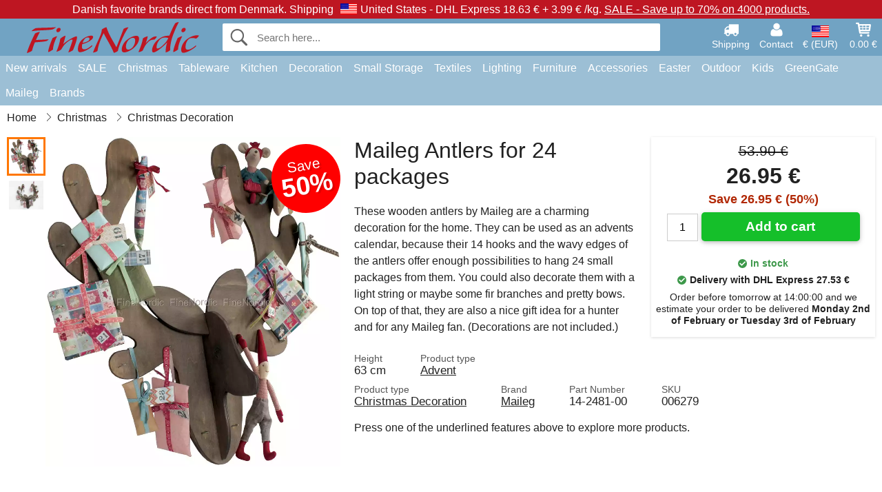

--- FILE ---
content_type: text/html; charset=UTF-8
request_url: https://www.finenordic.com/maileg-antlers-for-24-packages.html
body_size: 11957
content:
<!DOCTYPE html>
<html lang="en">
<head>
	<meta charset="UTF-8">
	<title>Maileg Antlers for 24 packages</title>
	<meta name="description" content="These wooden antlers by Maileg are a charming decoration for the home. They can be used as an advents calendar, because their 14 hooks and the wavy...">
	<meta name="robots" content="index,follow">
	<meta name="viewport" content="width=device-width,initial-scale=1">
	<meta name="apple-mobile-web-app-capable" content="yes">
	<link rel="apple-touch-icon" sizes="180x180" href="https://images.finenordic.com/image/favicon/finenordic/apple-touch-icon.png">
    <link rel="icon" type="image/png" href="https://images.finenordic.com/image/favicon/finenordic/favicon-32x32.png" sizes="32x32">
    <link rel="icon" type="image/png" href="https://images.finenordic.com/image/favicon/finenordic/favicon-16x16.png" sizes="16x16">
    <link rel="manifest" href="/static/site_meta/2/manifest.json">
    <link rel="mask-icon" href="https://images.finenordic.com/image/favicon/finenordic/favicon/safari-pinned-tab.svg" color="#5bbad5">
    <link rel="shortcut icon" href="https://images.finenordic.com/image/favicon/finenordic/favicon.ico">
    <meta name="msapplication-config" content="/static/site_meta/2/browserconfig.xml">
    <meta name="theme-color" content="#71a3c3">
    <link rel="search" type="application/opensearchdescription+xml" href="/static/site_meta/2/opensearch.xml" title="FineNordic">
	<meta property="og:site_name" content="FineNordic">
	<meta property="og:url" content="https://www.finenordic.com/maileg-antlers-for-24-packages.html">
	<meta property="og:title" content="Maileg Antlers for 24 packages">
	<meta property="og:description" content="These wooden antlers by Maileg are a charming decoration for the home. They can be used as an advents calendar, because their 14 hooks and the wavy...">
	<meta property="og:image" content="https://images.finenordic.com/image/37841-large-1535133813/maileg-antlers-for-24-packages.jpg">
	<meta property="og:type" content="product">
	<meta property="og:availability" content="instock">
	<meta property="product:price:amount" content="26.95">
	<meta property="product:price:currency" content="EUR">
<link rel="alternate" href="https://www.finenordic.dk/maileg-gevir-pakkekalender-til-24-pakker.html" hreflang="da-DK"><link rel="alternate" href="https://www.finenordic.com/maileg-antlers-for-24-packages.html" hreflang="x-default"><link rel="alternate" href="https://www.finenordic.de/maileg-weihnachten-geweih-fuer-24-paketen.html" hreflang="de-AT"><link rel="alternate" href="https://www.finenordic.de/maileg-weihnachten-geweih-fuer-24-paketen.html" hreflang="de-DE"><link rel="alternate" href="https://www.finenordic.no/maileg-gevir-pakkekalender-til-24-pakker.html" hreflang="no-NO"><link rel="alternate" href="https://www.finenordic.se/maileg-horn-paketkalender-foer-24-paket.html" hreflang="sv-SE"><link rel="alternate" href="https://www.finenordic.co.uk/maileg-antlers-for-24-packages.html" hreflang="en-GB"><link rel="alternate" href="https://www.finenordic.ch/maileg-weihnachten-geweih-fuer-24-paketen.html" hreflang="de-CH">	
	<link rel="canonical" href="https://www.finenordic.com/maileg-antlers-for-24-packages.html">
	
	<script>
	var hasCookies = document.cookie.length;
	
	function getCookie(a){if(!hasCookies)return"";a+="=";for(var c=document.cookie.split(";"),b=0;b<c.length;b++){var d=c[b].trim();if(0===d.indexOf(a))return decodeURIComponent(d.substring(a.length).replace(/\+/g, '%20'))}return""};

	function deleteCookie(a) {document.cookie=a+'=;'+'expires=Thu, 01 Jan 1970 00:00:00 GMT';}
	
	if (hasCookies) {
		if (getCookie('redirect_request')) {					
			document.cookie = 'redirect_reply=1;path=/';
			if (getCookie('redirect_reply')) {
				deleteCookie('redirect_request');
				window.location.reload(true);
			}
		}
	}
				
	</script>
	<link rel="stylesheet" href="/static/css/a_D_XuYHSroWhu2.pX1MlA.css"></head>
<body itemscope itemtype="http://schema.org/WebPage">
	<div id="page">
		<div id="page_overlay"></div>		
				<div id="context_notice_wrapper" class="row"><div id="context_notice" style="padding-right:5px;">
<span>Danish favorite brands direct from Denmark.</span>&nbsp;<span>Shipping<img id="country_flag" src="https://images.finenordic.com/image/flags/US.png" /><span class="s2">United States -</span> DHL Express 18.63 €&nbsp;+&nbsp;3.99 €&nbsp;/kg.</span>&nbsp;<span><a href="/sale">SALE - Save up to 70% on 4000 products.</a></span>
</div></div>
				<header id="header" class="row main_color_500">
			<div id="header_links">						
				<a class="header_link_item desktop" href="/shipping">
					<svg width="22" height="22" viewBox="0 0 1792 1792" fill="#fff" focusable="false">
						<path d="M640 1408q0-52-38-90t-90-38-90 38-38 90 38 90 90 38 90-38 38-90zm-384-512h384v-256h-158q-13 0-22 9l-195 195q-9 9-9 22v30zm1280 512q0-52-38-90t-90-38-90 38-38 90 38 90 90 38 90-38 38-90zm256-1088v1024q0 15-4 26.5t-13.5 18.5-16.5 11.5-23.5 6-22.5 2-25.5 0-22.5-.5q0 106-75 181t-181 75-181-75-75-181h-384q0 106-75 181t-181 75-181-75-75-181h-64q-3 0-22.5.5t-25.5 0-22.5-2-23.5-6-16.5-11.5-13.5-18.5-4-26.5q0-26 19-45t45-19v-320q0-8-.5-35t0-38 2.5-34.5 6.5-37 14-30.5 22.5-30l198-198q19-19 50.5-32t58.5-13h160v-192q0-26 19-45t45-19h1024q26 0 45 19t19 45z"></path>
					</svg>
					<span class="text">Shipping</span>
				</a>
				<a class="header_link_item desktop" href="/contact">
					<svg width="22" height="22" viewBox="0 0 1792 1792" fill="#fff" focusable="false">
						<path d="M1600 1405q0 120-73 189.5t-194 69.5h-874q-121 0-194-69.5t-73-189.5q0-53 3.5-103.5t14-109 26.5-108.5 43-97.5 62-81 85.5-53.5 111.5-20q9 0 42 21.5t74.5 48 108 48 133.5 21.5 133.5-21.5 108-48 74.5-48 42-21.5q61 0 111.5 20t85.5 53.5 62 81 43 97.5 26.5 108.5 14 109 3.5 103.5zm-320-893q0 159-112.5 271.5t-271.5 112.5-271.5-112.5-112.5-271.5 112.5-271.5 271.5-112.5 271.5 112.5 112.5 271.5z"></path>
					</svg>
					<span class="text">Contact</span>
				</a>											
				<a href="#" id="change_context_toggle" class="header_link_item"><img id="header_link_flag" src="https://images.finenordic.com/image/flags/US.png" /><span class="text">€ (EUR)</span></a>											
				<a href="#" id="header_cart" class="header_link_item">					
					<svg viewBox="0 0 19.3 19.3" width="22" height="22" focusable="false" fill="#fff">
						<path d="M19 3c-0.2-0.2-0.5-0.3-0.8-0.3H4.4L4.2 1.5C4.2 1 3.7 0.6 3.3 0.6H1c-0.6 0-1 0.4-1 1s0.4 1 1 1h1.4l1.9 11.2c0 0 0 0.1 0 0.1 0 0.1 0 0.1 0.1 0.2 0 0.1 0.1 0.1 0.1 0.2 0 0 0.1 0.1 0.1 0.1 0.1 0.1 0.1 0.1 0.2 0.1 0 0 0.1 0 0.1 0.1 0.1 0 0.2 0.1 0.4 0.1 0 0 11 0 11 0 0.6 0 1-0.4 1-1s-0.4-1-1-1H6.1l-0.2-1H17.3c0.5 0 0.9-0.4 1-0.9l1-7C19.3 3.5 19.2 3.2 19 3zM17.1 4.6l-0.3 2H13.3v-2H17.1zM12.3 4.6v2h-3v-2H12.3zM12.3 7.6v2h-3v-2H12.3zM8.3 4.6v2h-3c-0.1 0-0.1 0-0.1 0l-0.3-2H8.3zM5.3 7.6H8.3v2H5.6L5.3 7.6zM13.3 9.6v-2h3.4l-0.3 2H13.3z"/>
						<circle cx="6.8" cy="17.1" r="1.5"/>
						<circle cx="15.8" cy="17.1" r="1.5"/>
					</svg>
					<span id="header_cart_total" class="text">0.00 €</span>
					<span id="header_cart_text" class="text">Cart</span>						
				</a>	
			</div>
			<div id="header_container" class="container">
				<svg id="menu_toggle" viewBox="0 0 36 24" fill="#fff" focusable="false">
					<path d="M0 24h36v-4H0v4zm0-10h36v-4H0v4zm0-14v4h36v-4H6z"></path>
				</svg>
				<div id="header_logo_container">
					<a href="/">
						<img id="header_logo" src="https://images.finenordic.com/image/logo/finenordic/finenordic.svg" alt="FineNordic">
					</a>
				</div>
				<div id="header_search">
					<div id="search_wrapper">
												<form action="/search" method="get" role="search" id="header_search_form" tabindex="-1">	
							<div id="search_input_wrapper">								
								<button id="submit_search" tabindex="-1">
									<div class="spinner">	
										<div class="spinner_inner">
									        <div class="circle_clipper left">
									        	<div class="circle"></div>	        		
									        </div><div class="circle_clipper right">
									          <div class="circle"></div>
									        </div>
								    	</div>
								    </div>
									<svg id="submit_search_icon" viewBox="0 0 16 16" fill="#666" focusable="false">
										<path d="M15.7 13.3l-3.81-3.83A5.93 5.93 0 0 0 13 6c0-3.31-2.69-6-6-6S1 2.69 1 6s2.69 6 6 6c1.3 0 2.48-.41 3.47-1.11l3.83 3.81c.19.2.45.3.7.3.25 0 .52-.09.7-.3a.996.996 0 0 0 0-1.41v.01zM7 10.7c-2.59 0-4.7-2.11-4.7-4.7 0-2.59 2.11-4.7 4.7-4.7 2.59 0 4.7 2.11 4.7 4.7 0 2.59-2.11 4.7-4.7 4.7z"></path>
									</svg>
								</button>
								<input name="q" id="header_search_input" value="" placeholder="Search here..." autocomplete="off" autocorrect="off" autocapitalize="off">
								<button type="button" id="search_close">	
									<svg id="search_close_icon" viewBox="0 0 16 16" fill="#666" focusable="false">
										<path d="M2,0 l6,6 6,-6 2,2 -6,6 6,6 -2,2 -6,-6 -6,6 -2,-2 6,-6 -6,-6z"></path>
									</svg>
								</button>															
							</div>						
							<div id="search_results">
								<div id="search_content"></div>
								<button id="total_results"></button>
								<div id="ajax_no_results" class="row">Sorry, we didn't find anything.</div>							
							</div>
						</form>	
					</div>
				</div>			
				<div id="header_cart_spacer"></div>								
			</div>				
		</header>
		<div id="sidebar_cart" tabindex="-1">				
			<div id="cart_summary">
				<div class="sidebar_top row main_color_500 main_color_300_border">
					<div class="sidebar_title">
						<a href="#" class="sidebar_close sidebar_close_js">	
							<svg viewBox="0 0 16 16" width="16" height="16" fill="#fff" focusable="false">
								<path d="M2,0 l6,6 6,-6 2,2 -6,6 6,6 -2,2 -6,-6 -6,6 -2,-2 6,-6 -6,-6z"></path>
							</svg>
							Close						</a>
						Shopping cart					</div>								
					<div id="cart_summary_total">Total (<span id="cart_count"></span>):<span id="cart_total"></span></div>	
					<div id="cart_summary_action" class="row">
						<a href="/cart" class="button cart_button_view">
							View cart				
						</a>
						<a href="/cart" class="button action cart_button_checkout">
							Checkout																										
							<svg class="chevron-right" width="12px" height="18px" viewBox="0 0 12 18" fill="#fff" focusable="false">
								<path d="M0.88 2.12L3 0l9 9 -9 9 -2.12-2.12L7.76 9z"></path>
							</svg>					
						</a>						
					</div>												
				</div>
				<div id="cart_summary_inner" class="row">
					<p id="cart_no_products">Your shopping cart is empty.</p>
					<div id="cart_summary_content" class="row scrollable_section"></div>					
				</div>	
			</div>
		</div>
		<div id="sidebar_context" tabindex="-1">
			<div id="change_context">				
				<div class="sidebar_top row main_color_500 main_color_300_border">
					<div class="sidebar_title">
						<a href="#" class="sidebar_close sidebar_close_js">	
							<svg viewBox="0 0 16 16" width="16" height="16" fill="#fff" focusable="false">
								<path d="M2,0 l6,6 6,-6 2,2 -6,6 6,6 -2,2 -6,-6 -6,6 -2,-2 6,-6 -6,-6z"></path>
							</svg>
							Close						</a>
						Country and currency					</div>
				</div>
				<div id="change_context_inner" class="row scrollable_section">
					<div id="change_context_top">	
						<form method="POST">
							<label class="row" for="country_select">Country of delivery</label>										
							<select name="id_country" id="country_select" class="row"></select>
							<label class="row" for="currency_select">Currency</label>
							<select name="id_currency" id="currency_select" class="row"></select>
							<button type="submit" name="action" value="setContext" class="button action" id="submit_context">Update</button>
						</form>
					</div>
					<div id="change_context_bottom">	
						<ul>
														<li>
								<a href="/shipping">Shipping rates</a>
							</li>
														<li>
								<a href="/returns-cancellations">Returns and cancellations</a>
							</li>
														<li>
								<a href="/payment-options">Payment options</a>
							</li>
														<li>
								<a href="/how-to-shop-with-us">How to shop with us</a>
							</li>
														<li>
								<a href="/faq">FAQ</a>
							</li>
														<li>
								<a href="/tracking">Track your order</a>
							</li>
														<li>
								<a href="/contact">Contact us</a>
							</li>
														<li>
								<a href="/about-us">About us</a>
							</li>
														<li>
								<a href="/store">Store and opening hours</a>
							</li>
														<li>
								<a href="/terms-conditions">Terms and conditions</a>
							</li>
														<li>
								<a href="/press">Press</a>
							</li>
														<li>
								<a href="/sitemap">Sitemap</a>
							</li>
														<li>
								<a href="/jobs">Jobs</a>
							</li>
													</ul>
					</div>	
				</div>
			</div>
		</div>		
		<div id="sidebar_menu">				
		<div role="navigation" id="header_navigation" class="row main_color_300" itemscope itemtype="http://schema.org/SiteNavigationElement">
	<div id="nav_top">	
		<div id="nav_title">
			Menu			
		</div>
		<a href="#" id="nav_close" class="sidebar_close_js">	
			<svg viewBox="0 0 16 16" width="16" height="16" fill="#000" fill-opacity=".54" focusable="false">
				<path d="M2,0 l6,6 6,-6 2,2 -6,6 6,6 -2,2 -6,-6 -6,6 -2,-2 6,-6 -6,-6z"></path>
			</svg>
			Close		</a>		
	</div>	
	<nav class="scrollable_section">
		<ul>
					<li>
				<a href="/new-arrivals">New arrivals</a>
								<ul class="sub_menu">
					<li>
						<a href="/new-arrivals">New arrivals (see all)</a>
					</li>
														
						<li>
							<a href="/new-arrivals?brand=greengate">GreenGate new arrivals</a>
						</li>
														
						<li>
							<a href="/new-arrivals?brand=ib-laursen">Ib Laursen new arrivals</a>
						</li>
														
						<li>
							<a href="/new-arrivals?brand=maileg">Maileg new arrivals</a>
						</li>
														
						<li>
							<a href="/new-arrivals?brand=rice">RICE new arrivals</a>
						</li>
														
						<li>
							<a href="/new-arrivals?brand=chic-antique">Chic Antique new arrivals</a>
						</li>
													
				</ul>
							</li>
					<li>
				<a href="/sale">SALE</a>
								<ul class="sub_menu">
					<li>
						<a href="/sale">SALE (see all)</a>
					</li>
														
						<li>
							<a href="/search?brand=greengate&on-sale=1">GreenGate SALE</a>
						</li>
														
						<li>
							<a href="/search?brand=ib-laursen&on-sale=1">Ib Laursen SALE</a>
						</li>
														
						<li>
							<a href="/search?brand=maileg&on-sale=1">Maileg SALE</a>
						</li>
														
						<li>
							<a href="/search?brand=rice&on-sale=1">RICE SALE</a>
						</li>
														
						<li>
							<a href="/search?brand=chic-antique&on-sale=1">Chic Antique SALE</a>
						</li>
													
				</ul>
							</li>
					<li>
				<a href="christmas">Christmas</a>
								<ul class="sub_menu">
					<li>
						<a href="christmas">Christmas (see all)</a>
					</li>
														
						<li>
							<a href="advent">Advent</a>
						</li>
														
						<li>
							<a href="christmas-bakery">Christmas Bakery</a>
						</li>
														
						<li>
							<a href="christmas-candles-candle-holders">Christmas Candles & Candle Holders</a>
						</li>
														
						<li>
							<a href="christmas-decoration">Christmas Decoration</a>
						</li>
														
						<li>
							<a href="christmas-balls-dekoration">Christmas Ornaments</a>
						</li>
														
						<li>
							<a href="christmas-packaging">Christmas Packaging</a>
						</li>
														
						<li>
							<a href="pixies">Christmas Pixies</a>
						</li>
														
						<li>
							<a href="christmas-ribbons">Christmas Ribbons</a>
						</li>
													
				</ul>
							</li>
					<li>
				<a href="stoneware-cutlery-glasses">Tableware</a>
								<ul class="sub_menu">
					<li>
						<a href="stoneware-cutlery-glasses">Tableware (see all)</a>
					</li>
														
						<li>
							<a href="bakeware">Bakeware</a>
						</li>
														
						<li>
							<a href="bowls">Bowls</a>
						</li>
														
						<li>
							<a href="bread-baskets">Bread Baskets</a>
						</li>
														
						<li>
							<a href="carafes-bottles">Carafes & Bottles</a>
						</li>
														
						<li>
							<a href="centrepieces-etageres">Centrepieces & Etagères</a>
						</li>
														
						<li>
							<a href="breadbasket-napkins">Cloth Napkins</a>
						</li>
														
						<li>
							<a href="coffee-pots">Coffee pots</a>
						</li>
														
						<li>
							<a href="cups-mugs">Cups & Mugs</a>
						</li>
														
						<li>
							<a href="cutlery">Cutlery</a>
						</li>
														
						<li>
							<a href="dishes">Dishes</a>
						</li>
														
						<li>
							<a href="dishes-glass-bells">Dishes & Glass Bells</a>
						</li>
														
						<li>
							<a href="egg-cups">Egg Cups</a>
						</li>
														
						<li>
							<a href="glasses">Glasses</a>
						</li>
														
						<li>
							<a href="latte-cups">Latte Cups</a>
						</li>
														
						<li>
							<a href="napkin-holders">Napkin Holders</a>
						</li>
														
						<li>
							<a href="paper-napkins">Paper Napkins</a>
						</li>
														
						<li>
							<a href="pitchers">Pitchers</a>
						</li>
														
						<li>
							<a href="placemats">Placemats</a>
						</li>
														
						<li>
							<a href="plates">Plates</a>
						</li>
														
						<li>
							<a href="salt-and-pepper">Salt and Pepper</a>
						</li>
														
						<li>
							<a href="sugar-pots">Sugar Pots</a>
						</li>
														
						<li>
							<a href="tablecloths">Tablecloths</a>
						</li>
														
						<li>
							<a href="tea-pots">Tea Pots</a>
						</li>
														
						<li>
							<a href="trays">Trays</a>
						</li>
														
						<li>
							<a href="trivets">Trivets</a>
						</li>
													
				</ul>
							</li>
					<li>
				<a href="kitchen">Kitchen</a>
								<ul class="sub_menu">
					<li>
						<a href="kitchen">Kitchen (see all)</a>
					</li>
														
						<li>
							<a href="aprons">Aprons</a>
						</li>
														
						<li>
							<a href="baking-equipment">Baking Equipment</a>
						</li>
														
						<li>
							<a href="bread-boxes">Bread Boxes</a>
						</li>
														
						<li>
							<a href="cookware">Cookware</a>
						</li>
														
						<li>
							<a href="cooler-bags">Cooler Bags</a>
						</li>
														
						<li>
							<a href="do-the-dishes">Do the Dishes</a>
						</li>
														
						<li>
							<a href="jars">Jars</a>
						</li>
														
						<li>
							<a href="kitchen-decoration">Kitchen Decoration</a>
						</li>
														
						<li>
							<a href="knives-chopping-boards">Knives & Chopping Boards</a>
						</li>
														
						<li>
							<a href="lunch-boxes">Lunch Boxes</a>
						</li>
														
						<li>
							<a href="potholders">Potholders</a>
						</li>
														
						<li>
							<a href="soap-dispensers">Soap & Soap Dispensers</a>
						</li>
														
						<li>
							<a href="tea">Tea</a>
						</li>
														
						<li>
							<a href="teatowels">Teatowels</a>
						</li>
														
						<li>
							<a href="thermoses">Thermoses</a>
						</li>
														
						<li>
							<a href="tins">Tins</a>
						</li>
													
				</ul>
							</li>
					<li>
				<a href="decoration-storage">Decoration</a>
								<ul class="sub_menu">
					<li>
						<a href="decoration-storage">Decoration (see all)</a>
					</li>
														
						<li>
							<a href="bathroom-accessories">Bathroom Accessories</a>
						</li>
														
						<li>
							<a href="books-magazines">Books and Magazines</a>
						</li>
														
						<li>
							<a href="candles">Candles</a>
						</li>
														
						<li>
							<a href="candlesticks">Candlesticks</a>
						</li>
														
						<li>
							<a href="clocks">Clocks</a>
						</li>
														
						<li>
							<a href="dishes-trays">Dishes & Trays</a>
						</li>
														
						<li>
							<a href="flower-pots">Flower Pots</a>
						</li>
														
						<li>
							<a href="lanterns">Lanterns</a>
						</li>
														
						<li>
							<a href="laundry">Laundry</a>
						</li>
														
						<li>
							<a href="living-accessories">Living Accessories</a>
						</li>
														
						<li>
							<a href="metal-signs">Metal Signs</a>
						</li>
														
						<li>
							<a href="notice-boards">Notice Boards</a>
						</li>
														
						<li>
							<a href="paint">Paint</a>
						</li>
														
						<li>
							<a href="picture-frames">Picture Frames</a>
						</li>
														
						<li>
							<a href="vases">Vases</a>
						</li>
														
						<li>
							<a href="votives">Votives</a>
						</li>
														
						<li>
							<a href="wall-stickers">Wall Stickers</a>
						</li>
														
						<li>
							<a href="wooden-signs-chalkboards">Wooden Signs & Chalkboards</a>
						</li>
														
						<li>
							<a href="wrapping">Wrapping</a>
						</li>
													
				</ul>
							</li>
					<li>
				<a href="storage">Small Storage</a>
								<ul class="sub_menu">
					<li>
						<a href="storage">Small Storage (see all)</a>
					</li>
														
						<li>
							<a href="card-magazine-holders">Card & Magazine Holders</a>
						</li>
														
						<li>
							<a href="small-boxes-tins-glass-boxes">Small Boxes, Tins & Glass Boxes</a>
						</li>
														
						<li>
							<a href="willow-zinc-baskets-metal-boxes">Willow baskets, Zinc Baskets & Metal Boxes</a>
						</li>
														
						<li>
							<a href="wire-baskets">Wire Baskets</a>
						</li>
														
						<li>
							<a href="wire-shelves-wire-hangers">Wire Shelves & Wire Hangers</a>
						</li>
														
						<li>
							<a href="wooden-boxes">Wooden Boxes</a>
						</li>
													
				</ul>
							</li>
					<li>
				<a href="textiles">Textiles</a>
								<ul class="sub_menu">
					<li>
						<a href="textiles">Textiles (see all)</a>
					</li>
														
						<li>
							<a href="blankets">Blankets</a>
						</li>
														
						<li>
							<a href="cushion-filling">Cushion Filling</a>
						</li>
														
						<li>
							<a href="cushions-cushion-covers">Cushions & Cushion Covers</a>
						</li>
														
						<li>
							<a href="cushions-poufs">Cushions & Poufs</a>
						</li>
														
						<li>
							<a href="doormats">Doormats</a>
						</li>
														
						<li>
							<a href="quilts">Quilts</a>
						</li>
														
						<li>
							<a href="ribbons">Ribbons</a>
						</li>
														
						<li>
							<a href="woolen-blankets">Woolen Blankets</a>
						</li>
													
				</ul>
							</li>
					<li>
				<a href="lighting">Lighting</a>
								<ul class="sub_menu">
					<li>
						<a href="lighting">Lighting (see all)</a>
					</li>
														
						<li>
							<a href="ceiling-lamps">Ceiling Lamps</a>
						</li>
														
						<li>
							<a href="chandeliers">Crystal Chandeliers</a>
						</li>
														
						<li>
							<a href="lampshades">Lampshades</a>
						</li>
														
						<li>
							<a href="light-bulbs">Lightbulbs</a>
						</li>
														
						<li>
							<a href="prism-chandeliers">Prism Chandeliers</a>
						</li>
														
						<li>
							<a href="table-lamps">Table Lamps</a>
						</li>
														
						<li>
							<a href="wall-lamps">Wall Lamps</a>
						</li>
													
				</ul>
							</li>
					<li>
				<a href="furniture">Furniture</a>
								<ul class="sub_menu">
					<li>
						<a href="furniture">Furniture (see all)</a>
					</li>
														
						<li>
							<a href="benches-stools">Benches & Stools</a>
						</li>
														
						<li>
							<a href="cabinets">Cabinets</a>
						</li>
														
						<li>
							<a href="chairs">Chairs</a>
						</li>
														
						<li>
							<a href="furniture-handles">Furniture Handles</a>
						</li>
														
						<li>
							<a href="hook-racks">Hook Racks</a>
						</li>
														
						<li>
							<a href="hooks">Hooks</a>
						</li>
														
						<li>
							<a href="mirrors">Mirrors</a>
						</li>
														
						<li>
							<a href="plate-racks">Plate Racks</a>
						</li>
														
						<li>
							<a href="porcelain-knobs">Porcelain Knobs</a>
						</li>
														
						<li>
							<a href="shelves">Shelves</a>
						</li>
														
						<li>
							<a href="tables">Tables</a>
						</li>
													
				</ul>
							</li>
					<li>
				<a href="accessories">Accessories</a>
								<ul class="sub_menu">
					<li>
						<a href="accessories">Accessories (see all)</a>
					</li>
														
						<li>
							<a href="bags">Bags</a>
						</li>
														
						<li>
							<a href="toilet-bags-cosmetic-purses">Toilet Bags & Cosmetic Purses</a>
						</li>
													
				</ul>
							</li>
					<li>
				<a href="easter">Easter</a>
								<ul class="sub_menu">
					<li>
						<a href="easter">Easter (see all)</a>
					</li>
														
						<li>
							<a href="easter-bunnies">Easter Bunnies</a>
						</li>
														
						<li>
							<a href="easter-decoration">Easter Decoration</a>
						</li>
														
						<li>
							<a href="easter-eggs">Easter Eggs</a>
						</li>
														
						<li>
							<a href="easter-tableware">Easter Tableware</a>
						</li>
													
				</ul>
							</li>
					<li>
				<a href="outdoors">Outdoor</a>
								<ul class="sub_menu">
					<li>
						<a href="outdoors">Outdoor (see all)</a>
					</li>
														
						<li>
							<a href="balcony-boxes">Balcony Boxes</a>
						</li>
														
						<li>
							<a href="garden-accessories">Garden Accessories</a>
						</li>
														
						<li>
							<a href="watering-cans">Watering Cans</a>
						</li>
													
				</ul>
							</li>
					<li>
				<a href="kids">Kids</a>
								<ul class="sub_menu">
					<li>
						<a href="kids">Kids (see all)</a>
					</li>
														
						<li>
							<a href="kids-accessories">Kids Accessories</a>
						</li>
														
						<li>
							<a href="kids-giftwrap">Kids Giftwrap</a>
						</li>
														
						<li>
							<a href="kids-lamps">Kids Lamps</a>
						</li>
														
						<li>
							<a href="kids-lunch-boxes">Kids Lunch Boxes</a>
						</li>
														
						<li>
							<a href="kids-party">Kids Party</a>
						</li>
														
						<li>
							<a href="kids-room">Kids Room</a>
						</li>
														
						<li>
							<a href="kids-tableware">Kids Tableware</a>
						</li>
														
						<li>
							<a href="toys">Toys</a>
						</li>
													
				</ul>
							</li>
					<li>
				<a href="green-gate">GreenGate</a>
								<ul class="sub_menu">
					<li>
						<a href="green-gate">GreenGate (see all)</a>
					</li>
														
						<li>
							<a href="green-gate-bags-accessories">GreenGate Bags & Accessories</a>
						</li>
														
						<li>
							<a href="green-gate-christmas">GreenGate Christmas</a>
						</li>
														
						<li>
							<a href="green-gate-kitchen">GreenGate Kitchen</a>
						</li>
														
						<li>
							<a href="green-gate-living">GreenGate Living</a>
						</li>
														
						<li>
							<a href="green-gate-quilts-cushions">GreenGate Quilts & Cushions</a>
						</li>
														
						<li>
							<a href="green-gate-series">GreenGate Series</a>
						</li>
														
						<li>
							<a href="green-gate-stoneware">GreenGate Stoneware & Tableware</a>
						</li>
													
				</ul>
							</li>
					<li>
				<a href="maileg">Maileg</a>
								<ul class="sub_menu">
					<li>
						<a href="maileg">Maileg (see all)</a>
					</li>
														
						<li>
							<a href="maileg-advent">Maileg Advent</a>
						</li>
														
						<li>
							<a href="maileg-cards-paper-ribbons-candles">Maileg Cards, Paper, Ribbons & Candles</a>
						</li>
														
						<li>
							<a href="maileg-childrens-toys">Maileg Children's Toys</a>
						</li>
														
						<li>
							<a href="maileg-christmas-bakery">Maileg Christmas Bakery</a>
						</li>
														
						<li>
							<a href="maileg-christmas-tree">Maileg Christmas Tree</a>
						</li>
														
						<li>
							<a href="maileg-decoration">Maileg Decoration</a>
						</li>
														
						<li>
							<a href="maileg-easter">Maileg Easter</a>
						</li>
														
						<li>
							<a href="maileg-kids-accessories">Maileg Kids Accessories</a>
						</li>
														
						<li>
							<a href="maileg-mice">Maileg Mice</a>
						</li>
														
						<li>
							<a href="maileg-pixies">Maileg Pixies</a>
						</li>
														
						<li>
							<a href="maileg-rabbits-accessories">Maileg Rabbit & Bunny</a>
						</li>
													
				</ul>
							</li>
					<li>
				<a href="/search">Brands</a>
								<ul class="sub_menu">
					<li>
						<a href="/search">Brands (see all)</a>
					</li>
														
						<li>
							<a href="bloomingville">Bloomingville</a>
						</li>
														
						<li>
							<a href="chic-antique">Chic Antique</a>
						</li>
														
						<li>
							<a href="green-gate">GreenGate</a>
						</li>
														
						<li>
							<a href="house-doctor">House Doctor</a>
						</li>
														
						<li>
							<a href="ib-laursen">Ib Laursen</a>
						</li>
														
						<li>
							<a href="jeanne-d-arc-living">Jeanne d'Arc Living</a>
						</li>
														
						<li>
							<a href="maileg">Maileg</a>
						</li>
														
						<li>
							<a href="pip-studio">Pip Studio</a>
						</li>
														
						<li>
							<a href="rice">Rice</a>
						</li>
													
				</ul>
							</li>
				</ul>
	</nav>
</div>		</div>
				<div id="breadcrumb" class="row">
	<ol itemscope itemtype="http://schema.org/BreadcrumbList">
					<li class="breadcrumb_item first_item" itemprop="itemListElement" itemscope itemtype="http://schema.org/ListItem">			
				<a href="/" itemprop="item">
					<span itemprop="name">Home</span>
				</a>
				<meta itemprop="position" content="1">			
			</li>
						<li class="breadcrumb_item" itemprop="itemListElement" itemscope itemtype="http://schema.org/ListItem">			
				<a href="/christmas" itemprop="item">
					<span itemprop="name">Christmas</span>
				</a>
				<meta itemprop="position" content="2">			
			</li>
						<li class="breadcrumb_item" itemprop="itemListElement" itemscope itemtype="http://schema.org/ListItem">			
				<a href="/christmas-decoration" itemprop="item">
					<span itemprop="name">Christmas Decoration</span>
				</a>
				<meta itemprop="position" content="3">			
			</li>
				</ol>
</div>
<div class="row" itemprop="mainContentOfPage">
	<div id="product" class="row" itemscope itemtype="http://schema.org/Product">
		<div id="product_main">	
			<h1 id="mobile_name">
				Maileg Antlers for 24 packages				<div class="name_meta"></div>
			</h1>				
			<div id="left_column" class="image_container gallery">
																
				<div id="product_image_thumbs" class="row">
					<img class="product_image_thumb active" data-i="0" src="https://images.finenordic.com/image/37841-mini-1535133813/maileg-antlers-for-24-packages.jpg" /><img class="product_image_thumb" data-i="1" src="https://images.finenordic.com/image/37842-mini-1535133813/maileg-antlers-for-24-packages.jpg" />				</div>
									<div id="product_picture_wrapper" class="picture_wrapper">
				 		<picture id="image" class="transition">
							  <source media="(min-width: 768px)" srcset="https://images.finenordic.com/image/37841-mediumlarge-1535133813/maileg-antlers-for-24-packages.webp" type="image/webp" data-size="mediumlarge">
							  <source media="(min-width: 768px)" srcset="https://images.finenordic.com/image/37841-mediumlarge-1535133813/maileg-antlers-for-24-packages.jpg" data-size="mediumlarge">
							  <source srcset="https://images.finenordic.com/image/37841-smalllarge-1535133813/maileg-antlers-for-24-packages.webp" type="image/webp" data-size="smalllarge">
							  <source srcset="https://images.finenordic.com/image/37841-smalllarge-1535133813/maileg-antlers-for-24-packages.jpg" data-size="smalllarge">
							  <img id="product_image" class="product_image" src="https://images.finenordic.com/image/37841-mediumlarge-1535133813/maileg-antlers-for-24-packages.jpg" data-size="mediumlarge">
				 		</picture>
			 		</div>
			 		<meta itemprop="image" content="https://images.finenordic.com/image/37841-mediumlarge-1535133813/maileg-antlers-for-24-packages.jpg"></meta>
			 		<style>
			 		#product_picture_wrapper {
			 			max-width: 540px;		 			
			 		}
			 		#image {
			 			padding-bottom: 111.8%;
			 		}
			 		@media (max-width: 767px) {
			 			#product_picture_wrapper {
			 				max-width: 270px;		 				
				 		}
			 		}
			 		</style>			 		 
		 				 				 		<div id="discount_tag">
		 			<div id="discount_tag_content">
		 				Save<div id="discount_tag_price">50%</div>
		 			</div>
		 		</div>
		 					</div>			
			<div id="right_column">
				<div id="product_action" class="product_box">					
									
					<div id="price_before">53.90 €</div>
										<div id="price" itemprop="offers" itemscope itemtype="http://schema.org/Offer">
						<span itemprop="priceCurrency" content="EUR"></span>
						<span itemprop="price" content="26.95"></span>
						26.95 €							
												<meta itemprop="availability" content="http://schema.org/InStock" />
											</div>
										<span id="discount">
						Save 26.95 € (50%)
					</span>				
															<div id="buy_button_container" >					
																					<input id="quantity_input" type="number" value="1"  />
													
							<button id="_6279_addToCart" class="product_buy_button button action">
								<span class="button_text">Add to cart</span>
								<div class="spinner">	
									<div class="spinner_inner">
								        <div class="circle_clipper left">
								        	<div class="circle"></div>	        		
								        </div><div class="circle_clipper right">
								          <div class="circle"></div>
								        </div>
							    	</div>
							    </div>
								<span class="button_text_loading">Adding...</span>
							</button>						
														
								
					</div>
					<div id="_6279_in_cart" class="action_notification row">
						<div class="row in_cart">						
							You have <span class="in_cart_quantity"></span> of this product in your cart.
						</div>
						<div class="row">
							<a href="/cart" class="view_cart button">
								View cart						
							</a>
							<a href="/cart" class="continue_to_checkout button action">
								Checkout								<svg class="chevron-right" width="12px" height="18px" viewBox="0 0 12 18" fill="#fff" focusable="false">
									<path d="M0.88 2.12L3 0l9 9 -9 9 -2.12-2.12L7.76 9z"></path>
								</svg>
							</a>							
						</div>								
					</div>
										<div id="product_flags">
													<div class="in_stock"><i class="checkmark_round"></i>In stock</div>
																		<div><i class="checkmark_round"></i>Delivery with DHL Express 27.53 €</div>																			<div id="delivery_estimate" class="shipping">
								Order before tomorrow at 14:00:00 and we estimate your order to be delivered								<strong>Monday 2nd of February or Tuesday 3rd of February</strong>
							</div>
																	</div>
														</div>
															</div>				
			<h1 id="name" itemprop="name">
				Maileg Antlers for 24 packages				<div class="name_meta"></div>
			</h1>
			<div id="product_description" itemprop="description"><p>These wooden antlers by Maileg are a charming decoration for the home. They can be used as an advents calendar, because their 14 hooks and the wavy edges of the antlers offer enough possibilities to hang 24 small packages from them. You could also decorate them with a light string or maybe some fir branches and pretty bows. On top of that, they are also a nice gift idea for a hunter and for any Maileg fan. (Decorations are not included.)</p></div>			<div id="product_meta">
				<ul>
				<li>Height<br><span>63 cm</span></li><li>Product type<br><a href="/advent">Advent</a></li><li>Product type<br><a href="/christmas-decoration">Christmas Decoration</a></li><li>Brand<br><a href="/maileg"itemprop="brand">Maileg</a></li><li>Part Number<br><span itemprop="mpn">14-2481-00</span></li><li>SKU<br><span itemprop="sku">006279</span></li>				</ul>
							    <p id="product_meta_incentive">Press one of the underlined features above to explore more products.</p>
			    			</div>													
			<div class="row">
				<div id="product_taste_style">
									</div>				
			</div>
		</div>									
				<div id="related_products" class="row section">
			<h3 class="section_title">Related products</h3>
			<div class="products_track_wrapper _5_products">	
				<button id="related_products_left" class="button track_arrow track_arrow_left" disabled>
					<svg class="chevron-left" width="10px" height="15px" viewBox="0 0 12 18" fill="#fff" focusable="false">
						<path d="M11.12 2.12L9 0l-9 9 9 9 2.12-2.12L4.24 9z"></path>
					</svg>
				</button>		
				<div id="related_products_track" class="products_track">
					<div class="product_container"><a class="product" href="/ib-laursen-christmas-calendar-1-24-driving-car.html"><div class="image_container"><div class="picture_wrapper"><picture class="lazy"><source media="(min-width:768px)" data-src="https://images.finenordic.com/image/80306-medium-1720710152/ib-laursen-christmas-calendar-1-24-driving-car.jpg"><source data-src="https://images.finenordic.com/image/80306-small-1720710152/ib-laursen-christmas-calendar-1-24-driving-car.jpg"><img class="product_image" data-src="https://images.finenordic.com/image/80306-medium-1720710152/ib-laursen-christmas-calendar-1-24-driving-car.jpg"></picture></div></div><div class="content"><h5>Ib Laursen Christmas Calendar 1-24 Driving Car</h5>H 5.5 cm, W 2.5 cm, L 50 cm<div class="availability"><div class="quantity ">In stock</div></div><div class="price"><div class="price_now">11.90 €</div></div></div></a></div><div class="product_container"><a class="product" href="/maileg-sleigh-for-mouse-red.html"><div class="image_container"><div class="picture_wrapper"><picture class="lazy"><source media="(min-width:768px)" data-src="https://images.finenordic.com/image/68380-medium-1662704925/maileg-sleigh-for-mouse-red.jpg"><source data-src="https://images.finenordic.com/image/68380-small-1662704925/maileg-sleigh-for-mouse-red.jpg"><img class="product_image" data-src="https://images.finenordic.com/image/68380-medium-1662704925/maileg-sleigh-for-mouse-red.jpg"></picture></div></div><div class="content"><h5>Maileg Sleigh for Mouse - Red</h5>H 9 cm, W 7 cm, L 12 cm<div class="availability"><div class="quantity ">In stock</div></div><div class="price"><div class="price_now">22.50 €</div></div></div></a></div><div class="product_container"><a class="product" href="/maileg-wooden-reindeer-small.html"><div class="image_container"><div class="picture_wrapper"><picture class="lazy"><source media="(min-width:768px)" data-src="https://images.finenordic.com/image/82692-medium-1725453870/maileg-wooden-reindeer-small.jpg"><source data-src="https://images.finenordic.com/image/82692-small-1725453870/maileg-wooden-reindeer-small.jpg"><img class="product_image" data-src="https://images.finenordic.com/image/82692-medium-1725453870/maileg-wooden-reindeer-small.jpg"></picture></div></div><div class="content"><h5>Maileg Wooden Reindeer Small</h5>H 16 cm, W 14 cm<div class="availability"><div class="quantity ">In stock</div></div><div class="price"><div class="price_now">35.00 €</div></div></div></a></div><div class="product_container"><a class="product" href="/maileg-christmas-tree-gold.html"><div class="image_container"><div class="picture_wrapper"><picture class="lazy"><source media="(min-width:768px)" data-src="https://images.finenordic.com/image/68660-medium-1665062996/maileg-christmas-tree-gold.jpg"><source data-src="https://images.finenordic.com/image/68660-small-1665062996/maileg-christmas-tree-gold.jpg"><img class="product_image" data-src="https://images.finenordic.com/image/68660-medium-1665062996/maileg-christmas-tree-gold.jpg"></picture></div></div><div class="content"><h5>Maileg Christmas Tree - Gold</h5>H 25 cm, W 10 cm<div class="availability"><div class="quantity ">In stock</div></div><div class="price"><div class="price_now">22.50 €</div></div></div></a></div><div class="product_container"><a class="product" href="/maileg-sleigh-for-mouse-green.html"><div class="image_container"><div class="picture_wrapper"><picture class="lazy"><source media="(min-width:768px)" data-src="https://images.finenordic.com/image/68613-medium-1665062972/maileg-sleigh-for-mouse-green.jpg"><source data-src="https://images.finenordic.com/image/68613-small-1665062972/maileg-sleigh-for-mouse-green.jpg"><img class="product_image" data-src="https://images.finenordic.com/image/68613-medium-1665062972/maileg-sleigh-for-mouse-green.jpg"></picture></div></div><div class="content"><h5>Maileg Sleigh for Mouse - Green</h5>H 9 cm, W 7 cm, L 12 cm<div class="availability"><div class="quantity ">In stock</div></div><div class="price"><div class="price_now">22.50 €</div></div></div></a></div>				</div>
				<button id="related_products_right" class="button track_arrow track_arrow_right">
					<svg class="chevron-right" width="10px" height="15px" viewBox="0 0 12 18" fill="#fff" focusable="false">
						<path d="M0.88 2.12L3 0l9 9 -9 9 -2.12-2.12L7.76 9z"></path>
					</svg>
				</button>
			</div>
		</div>				
				<div id="review_section" class="row section">
			<h3 class="section_title">Maileg Antlers for 24 packages reviews</h3>
			<div id="product_reviews" class="one_column">
				<div id="customer_reviews">
										<div id="review_form">
						<label for="product_review_text">Review</label>
						<textarea name="review_text" id="product_review_text" placeholder="What do you think of this product?"></textarea>
						<label>Rating: <span id="rating_value"></span><span id="no_rating" class="active">None</span></label>
						<div id="rating" class="rating">
							<div class="star" data-i="1"></div><div class="star" data-i="2"></div><div class="star" data-i="3"></div><div class="star" data-i="4"></div><div class="star" data-i="5"></div>
						</div>
						<label for="product_review_name">Name</label>
						<input type="text" name="review_title" id="product_review_name" placeholder="Optional">				
						<div id="review_bottom" class="row">
							<div id="review_error">You forgot to write a review!</div>
							<button id="submit_review" class="button">
								<span class="button_text">Submit</span>
								<div class="spinner">	
									<div class="spinner_inner">
								        <div class="circle_clipper left">
								        	<div class="circle"></div>	        		
								        </div><div class="circle_clipper right">
								          <div class="circle"></div>
								        </div>
							    	</div>
							    </div>
								<span class="button_text_loading">Loading...</span>
							</button>
						</div>
					</div>
									</div>
							</div>			
		</div>
	</div>
	<div id="zoom_overlay"></div>
	<div id="zoom_navigation" class="gallery">
		<button type="button" id="zoom_navigation_close">
			<svg class="icon_cancel" viewBox="0 0 16 16" width="18" height="18" fill="#000" fill-opacity=".87" focusable="false">
				<path d="M2,0 l14,14 -2,2 -14,-14z"></path>
				<path d="M14,0 l-14,14 2,2 14,-14z"></path>
			</svg>
			Close		</button>
		<button type="button" id="zoom_navigation_arrow_left">
			<svg class="chevron-left" width="20px" height="30px" viewBox="0 0 12 18" fill="#000" fill-opacity=".87" stroke="#fff" stroke-width=".5" focusable="false">
				<path d="M11.12 2.12L9 0l-9 9 9 9 2.12-2.12L4.24 9z"></path>
			</svg>
		</button>
		<button type="button" id="zoom_navigation_arrow_right">
			<svg class="chevron-right" width="20px" height="30px" viewBox="0 0 12 18" fill="#000" fill-opacity=".87" stroke="#fff" stroke-width=".5" focusable="false">
				<path d="M0.88 2.12L3 0l9 9 -9 9 -2.12-2.12L7.76 9z"></path>
			</svg>
		</button>					
	</div>
</div>
<script>
var ID_PRODUCTS = [6279];</script>

		<div id="recently_viewed_products" class="row">			
			<h3 class="section_title main_color_500_border">Recently viewed products</h3>
			<div id="recently_viewed_products_track_wrapper" class="products_track_wrapper">
				<button type="button" id="recently_viewed_products_left" class="button track_arrow track_arrow_left" disabled>
					<svg class="chevron-left" width="10px" height="15px" viewBox="0 0 12 18" fill="#fff" focusable="false">
						<path d="M11.12 2.12L9 0l-9 9 9 9 2.12-2.12L4.24 9z"></path>
					</svg>
				</button>
				<div id="recently_viewed_products_track" class="products_track">
				</div>	
				<button type="button" id="recently_viewed_products_right" class="button track_arrow track_arrow_right">
					<svg class="chevron-right" width="10px" height="15px" viewBox="0 0 12 18" fill="#fff" focusable="false">
						<path d="M0.88 2.12L3 0l9 9 -9 9 -2.12-2.12L7.76 9z"></path>
					</svg>
				</button>					
			</div>
		</div>
		<script>
		var IMAGE_URL = "https://images.finenordic.com",
			COMMA_SEPARATOR = ".",
			localStorageIsEnabled = (function() {try {localStorage.setItem('isEnabled', 1);var ret = localStorage.getItem('isEnabled') == 1;localStorage.removeItem('isEnabled');return ret;} catch (e) {return false;}})();
		
				
		(function() {			
			if(hasCookies){var a=localStorageIsEnabled?localStorage.getItem('b'):(getCookie('ls-b')||null);if(a)b(JSON.parse(a));function b(a){var c='',d=0;for(var i=a.length-1;i>=0;i--){var e=a[i];if(typeof ID_PRODUCTS!=='undefined'&&ID_PRODUCTS[0]===parseInt(e['id_product'], 10))continue;c+='<div class="product_container"><a class="product" href="/'+e.link_rewrite+'.html"><div class="image_container"><div class="picture_wrapper"><picture class="lazy">';
			c+='<source media="(min-width:768px)" data-src="'+IMAGE_URL+'/image/'+e.image.id_image+'-medium-'+e.image.version+'/'+e.image.link_rewrite+'.jpg">';c+='<source data-src="'+IMAGE_URL+'/image/'+e.image.id_image+'-small-'+e.image.version+'/'+e.image.link_rewrite+'.jpg">';	
			c+='<img class="product_image" data-src="'+IMAGE_URL+'/image/'+e.image.id_image+'-medium-'+e.image.version+'/'+e.image.link_rewrite+'.jpg"></picture></div></div><div class="content"><h5>'+e.name+'</h5><span>'+(e.volume ? (e.volume / 10)+' cl' : '')+(e.volume && e.abv ? ', ' : '')+(e.abv ? String(parseFloat(e.abv))+'%' : '').replace('.', COMMA_SEPARATOR)+'</span></div></a></div>';d++}var e=document.getElementById('recently_viewed_products_track');e.innerHTML=c;if(d){document.getElementById('recently_viewed_products').style.display = 'block';document.getElementById('recently_viewed_products_track_wrapper').className+=(' _'+(d>11?'many':d)+'_products')}}}})();
		
				</script>
		<div id="footer_newsletter" class="row main_color_300">
			<h4>Do you want to stay informed? Join our mailing list!</h4>
			<div id="footer_newsletter_content">
					<input id="newsletter_input" type="email" name="email" size="18" placeholder="Enter your e-mail address">
					<button name="submit_newsletter" id="submit_newsletter" class="button">
						<span class="button_text">Sign up</span>
						<div class="spinner">	
							<div class="spinner_inner">
						        <div class="circle_clipper left">
						        	<div class="circle"></div>	        		
						        </div><div class="circle_clipper right">
						          <div class="circle"></div>
						        </div>
					    	</div>
					    </div>
						<span class="button_text_loading">Loading...</span>
					</button>
				<div id="newsletter_error">Please enter a valid email address</div>
			</div>
		</div>
		<footer id="footer" class="row main_color_500" itemscope itemtype="http://schema.org/WPFooter">				
			<div class="footer_block_container">	
				<div class="footer_block">
					<h5>Customer service</h5>
					<ul>
						<li>
							<a href="/shipping">Shipping and pricing</a>
						</li>
						<li>
							<a href="/contact">Contact us</a>
						</li>
						<li>
							<a href="/about-us">About us</a>
						</li>
								
						<li>
							<a href="/faq">FAQ</a>
						</li>
																		
						<li>
							<a href="/sitemap">Sitemap</a>
						</li>
																								<li>
							<a href="/store">Store and opening hours</a>
						</li>
																		
						<li>
							<a href="/jobs">Jobs</a>
						</li>
											</ul>
				</div>
				<div class="footer_block">
					<h5>Legal information</h5>
					<ul>
						<li>
							<a href="/terms-conditions">Terms and conditions</a>
						</li>
											</ul>				    
			    </div>
		    	<div class="footer_block">
					<h5>Follow us</h5>
					<ul>
						<li>
							<a href="https://www.facebook.com/FineNordic">Facebook</a>
						</li>
												<li>
							<a href="https://www.instagram.com/finenordic/">Instagram</a>
						</li>
											</ul>				    
			    </div>
			    			    <div class="footer_block">
					<h5>Payment options</h5>
					<ul>
												<li>
																					<img src="https://images.finenordic.com/image/payments/apple-pay.png" alt="Apple Pay" width="82px" style="background:#fff" />
												
						</li>	
												<li>
																					<img src="https://images.finenordic.com/image/payments/credit-card.png" alt="Credit Card" width="82px" style="background:#fff" />
												
						</li>	
												<li>
																					<img src="https://images.finenordic.com/image/payments/paypal.png" alt="PayPal" width="82px" style="background:#fff" />
												
						</li>	
												<li>
							Bank transfer					
						</li>	
											</ul>				    
			    </div>
			    			    			</div>
	    	<p id="company_address">
	    	FineNordic A/S - www.finenordic.com<br>
	    	Address: FineNordic A/S, Elholm 25, DK-6400 Sønderborg, Denmark. Phone: +45 7070 1227. VAT No. DK36941375	    	</p>
		</footer>
		<a href="#" id="scroll_box">
			<span id="scroll_text">Scroll to top</span>
			<svg class="chevron-up" width="18px" height="12px" viewBox="0 0 18 12" fill="#fff" focusable="false">
				<path d="M2.12 11.12L0 9l9 -9 9 9 -2.12 2.12L9 4.24z"></path>
			</svg>
		</a>
	</div>
	<script>var IMAGE_DIMENSIONS=[{"mediumlarge":[540,604],"smalllarge":[270,302]},{"mediumlarge":[540,450],"smalllarge":[270,225]}],IMAGES=[{"large":{"src":"37841-large-1\/maileg-antlers-for-24-packages","width":1288,"height":1440},"mediumlarge":{"src":"37841-mediumlarge-1\/maileg-antlers-for-24-packages"},"smalllarge":{"src":"37841-smalllarge-1\/maileg-antlers-for-24-packages"}},{"large":{"src":"37842-large-1\/maileg-antlers-for-24-packages","width":1800,"height":1500},"mediumlarge":{"src":"37842-mediumlarge-1\/maileg-antlers-for-24-packages"},"smalllarge":{"src":"37842-smalllarge-1\/maileg-antlers-for-24-packages"}}],QUANTITY_DECIMALS=0,PRODUCT_DATA={"name":"Maileg Antlers for 24 packages","id":6279,"category":"Christmas","brand":"Maileg","quantity":1,"price":21.56},RECENTLY_VIEWED_PRODUCT={"id_product":6279,"link_rewrite":"maileg-antlers-for-24-packages","image":{"id_image":37841,"version":1535133813,"link_rewrite":"maileg-antlers-for-24-packages"},"name":"Maileg Antlers for 24 packages","volume":null,"abv":null},IS_SAMPLE=0,PAGE_TYPE="product",ID_SHOP=2,ID_COUNTRY=21,ID_CURRENCY=2,TRANSLATIONS={"Show all %d results":"Show all %d results","In stock":"In stock"},SEARCH_URL="/search",CART_URL="/cart",FEATURES={"samples":0,"non_chillfiltered":0,"natural_colour":0,"reference":1},BREAK_POINTS={"2601":{"visibleSlides":10},"2341":{"visibleSlides":9},"2081":{"visibleSlides":8},"1821":{"visibleSlides":7},"1561":{"visibleSlides":6},"1301":{"visibleSlides":5},"1041":{"visibleSlides":4},"781":{"visibleSlides":3},"768":{"visibleSlides":2},"556":{"visibleSlides":3},"0":{"visibleSlides":2}},PRICE_TAX_RATE=0.25,PRICE_CURRENCY_EXCHANGE_RATE=1,PRICE_DECIMALS=2,PRICE_CURRENCY_SIGN="€",PRICE_CURRENCY_SIGN_IN_FRONT=0,PRICE_SPACE_BETWEEN_SIGN_AND_VALUE=1,PRICE_CURRENCY_ISO="EUR",ISO_CODE_BASE="";</script>	
	<script>
				
				
        window.dataLayer = window.dataLayer || [];
        function gtag(){dataLayer.push(arguments);}

                            gtag("consent", "default", {
                    ad_storage: "denied",
                    ad_user_data: "denied",
                    ad_personalization: "denied",
                    analytics_storage: "denied",
                    functionality_storage: "denied",
                    personalization_storage: "denied",
                    security_storage: "granted",
                    wait_for_update: 500,
                });
            
        gtag('js', new Date());
        gtag('config', 'G-HMPPXB7S97');
        
        
		
		(function(w,d,t,r,u){var f,n,i;w[u]=w[u]||[],f=function(){var o={ti:"25016528"};o.q=w[u],w[u]=new UET(o),w[u].push("pageLoad")},n=d.createElement(t),n.src=r,n.async=1,n.onload=n.onreadystatechange=function(){var s=this.readyState;s&&s!=="loaded"&&s!=="complete"||(f(),n.onload=n.onreadystatechange=null)},i=d.getElementsByTagName(t)[0],i.parentNode.insertBefore(n,i)})(window,document,"script","//bat.bing.com/bat.js","uetq");
    	
        	            
        	window.uetq.push('consent', 'default', {
            	'ad_storage': getCookie("cookieyes-consent").indexOf("advertisement:yes") >= 0 ? 'granted' : 'denied'
            });
            document.addEventListener("cookieyes_consent_update", function(e) {
        		window.uetq.push('consent', 'update', {
                    'ad_storage': e.detail.accepted.indexOf('advertisement') >= 0 ? 'granted' : 'denied'
                });
        	});
        	
        			
				
	</script>
	<script src="/static/js/YqGZl_Ij1fsz9KzOvLGS1g.js"></script>		
	<script async src="https://www.googletagmanager.com/gtag/js?id=G-HMPPXB7S97"></script>
			<script async id="cookieyes" type="text/javascript" src="https://cdn-cookieyes.com/client_data/4ae8dba3a8a11138eac5e9d7/script.js"></script>
	</body>
</html>

--- FILE ---
content_type: text/css
request_url: https://www.finenordic.com/static/css/a_D_XuYHSroWhu2.pX1MlA.css
body_size: 9220
content:
html,body,div,span,h1,h2,h3,h4,h5,h6,p,a,img,strong,sup,i,ol,ul,li,fieldset,form,label,table,tbody,tfoot,thead,tr,th,td,canvas,footer,header{margin:0;padding:0;border:0;font:inherit;vertical-align:baseline}nav{border:0;font:inherit;vertical-align:baseline}footer,header,nav,section{display:block}body{line-height:1}ol,ul{list-style:none}*,*:before,*:after{box-sizing:border-box;-webkit-tap-highlight-color:transparent}html{overflow-x:hidden;position:relative}body{font-size:1em;font-family:sans-serif;color:#222;color:rgba(0,0,0,.87);min-height:100%;position:relative}a{text-decoration:none;color:inherit;-webkit-tap-highlight-color:initial}button{cursor:pointer}.touch_enabled a:focus,.touch_enabled button:focus,img:focus{outline:none}strong{font-weight:700}label{cursor:pointer}input::-ms-clear{display:none}input[type="number"]{-moz-appearance:textfield}input[type="number"]::-webkit-inner-spin-button{-webkit-appearance:none;margin:0}input[type="number"]::-webkit-outer-spin-button{-webkit-appearance:none;margin:0}.row{width:100%;float:left}.button{position:relative;-webkit-border-radius:5px;-moz-border-radius:5px;border-radius:5px;box-shadow:0 2px 5px 0 rgba(0,0,0,0.16),0 2px 10px 0 rgba(0,0,0,0.12);border:none;color:#fff;-webkit-transition:background-color .3s ease-out;transition:background-color .3s ease-out}.button[disabled]{background-color:#dfdfdf!important;box-shadow:none!important;color:#555!important;cursor:default}.button[disabled]::after{content:none}.button::after{content:"";position:absolute;top:0;left:0;width:100%;height:100%;-webkit-border-radius:5px;-moz-border-radius:5px;border-radius:5px;box-shadow:0 5px 11px 0 rgba(0,0,0,0.18),0 4px 15px 0 rgba(0,0,0,0.15);opacity:0;-webkit-transition:all .6s cubic-bezier(.25,.8,.25,1);transition:all .6s cubic-bezier(.25,.8,.25,1)}.button_text_loading,.button_loading .button_text{display:none}.button .spinner{margin-right:5px;height:32px;width:32px;display:none}.button .spinner .circle{border-color:#fff;border-width:3px}.button_loading .button_text_loading,.button_loading .spinner{display:inline-block;vertical-align:middle}.touch_disabled .button:hover::after,.touch_disabled .button:focus::after{opacity:1}.button:focus{outline:none}input,select,textarea,button{font-size:16px}input,textarea,button{-webkit-appearance:none}input,select,textarea{border:1px solid #ccc}input[type="radio"],input[type="checkbox"]{position:absolute;left:-9999px}input[type="radio"]+.checkbox_pseudo::before,input[type="checkbox"]+.checkbox_pseudo::before{content:"";height:16px;width:16px;border:2px solid rgba(0,0,0,.54);line-height:16px;text-align:center;color:#fff;-webkit-transition:all .3s;transition:all .3s;display:inline-block}input:checked+.checkbox_pseudo::before{border-color:#dc451c;background-color:#dc451c;background-image:url('[data-uri]')}.checkmark_round::before{background-image:url('[data-uri]')}input:focus+.checkbox_pseudo::before{outline:1px dotted #212121;outline:5px auto -webkit-focus-ring-color;outline-offset:-2px}html.no_scroll,body.no_scroll{overflow:hidden}.section{margin-top:50px;background:#fafafa;padding-bottom:10px}.section_title{text-align:center;overflow:hidden;padding:20px 10px;font-size:1.5em}#context_notice{width:auto;margin:0 auto;text-align:center;display:table;padding:5px;color:#fff;line-height:1.1em;position:relative;padding-right:35px}#country_flag{vertical-align:middle;margin-top:-3px;height:16px;padding:0 5px 0 10px}#context_notice span{display:inline-block}#context_notice a{text-decoration:underline}#close_country_notice{position:absolute;right:10px;top:50%;-webkit-transform:translateY(-50%);transform:translateY(-50%);height:14px}#close_country_notice .icon_cancel{cursor:pointer}#header{padding:5px}#header_container{display:table;position:relative;overflow:auto}#header_logo_container{width:25%;display:table-cell;vertical-align:middle;text-align:center}#header_logo_container a{display:inline-block;vertical-align:middle}#header_logo{display:block;margin:0 auto}#header_search{position:relative}#search_wrapper{position:absolute;top:2px;width:100%;z-index:3;color:rgba(0,0,0,.87)}#search_wrapper::after{content:"";position:absolute;top:0;left:0;width:100%;height:100%;box-shadow:0 8px 10px 1px rgba(0,0,0,0.14),0 3px 14px 2px rgba(0,0,0,0.12),0 5px 5px -3px rgba(0,0,0,0.4);opacity:0;-webkit-transition:opacity .2s ease;transition:opacity .2s ease;z-index:-1}#search_wrapper.active::after{opacity:1}#search_wrapper.force_active::after{opacity:1}#header_cart_spacer{width:25%;display:table-cell;height:44px;vertical-align:middle}#sidebar_cart,#sidebar_context{display:none;outline:none;position:fixed;right:0;top:0;height:100%;z-index:5;max-width:90%;background:#fff;box-shadow:0 2px 10px rgba(0,0,0,.2);width:400px;-webkit-transform:translateX(410px);transform:translateX(410px);-webkit-transition:.2s ease-out;transition:.2s ease-out}#sidebar_cart.active,#sidebar_context.active{-webkit-transform:translateX(0);transform:translateX(0)}#page_overlay{visibility:hidden;position:fixed;height:100%;width:100%;z-index:4;background:#000;-webkit-transition:all .2s;transition:all .2s;opacity:0}#page_overlay.active{visibility:visible;opacity:.5}#cart_summary,#change_context{height:100%}.sidebar_close{float:left;cursor:pointer;z-index:1;color:#fff}.touch_disabled .sidebar_close:hover,.touch_disabled .sidebar_close:focus{color:#dc451c}.sidebar_close svg{vertical-align:middle;margin-top:-3px}.touch_disabled .sidebar_close:hover svg,.touch_disabled .sidebar_close:focus svg{fill:#dc451c}.sidebar_top{font-size:1.2em}#cart_summary.has_products .sidebar_top{position:absolute}#change_context_inner{padding:10px;text-align:center;overflow:auto;-webkit-overflow-scrolling:touch;height:100%}#change_context_inner label{padding:10px 0 5px;text-align:left;font-weight:700}#currency_select,#country_select{padding:8px;margin-bottom:10px}#submit_context{padding:10px;min-width:40%;font-size:1.2em}#change_context_top{margin-bottom:10px;padding-bottom:20px;border-bottom:1px solid rgba(0,0,0,.12)}#change_context_bottom{text-align:left}#change_context_bottom li{line-height:40px}.sidebar_title,#cart_summary_total{padding:0 10px;line-height:40px;border-bottom-width:1px;border-bottom-style:solid;border-color:inherit}.sidebar_title{text-align:right}#cart_summary_total{display:none}#cart_summary_action{display:none;padding:10px}.has_products #cart_summary_inner{height:100%;padding-top:135px}#cart_summary_content{padding:0 10px 10px;height:100%;overflow:auto;-webkit-overflow-scrolling:touch}#cart_no_products{display:none;text-align:center;padding:10px}#cart_no_products.active{display:block}#cart_total{font-size:1.1em;font-weight:700;padding-left:5px;float:right}.cart_button_checkout,.cart_button_view{display:block;text-align:center;color:#fff;padding:8px 0;width:45%;margin:0 2.5%;float:left}.cart_button_checkout .chevron-right{vertical-align:middle;margin-top:-3px}#cart_summary_content{font-size:.9em}.has_products #cart_summary_total,.has_products #cart_summary_action{display:block}.cart_summary_item{width:100%;float:left;padding:10px 0;display:table;border-bottom:1px solid #888}#cart_summary_content .image_container{width:20%;vertical-align:middle;display:table-cell;text-align:center;height:75px}.cart_summary_image{width:auto;height:100%}#cart_summary_content .content{width:50%;vertical-align:middle;display:table-cell;text-align:left;line-height:1.1em;padding-left:5px}#cart_summary_content .name{display:block}#cart_summary_content .name_extra{display:block;font-size:.8em;color:#555}#cart_summary_content .quantity{width:15%;color:#555;vertical-align:middle;display:table-cell;text-align:center}#cart_summary_content .price{width:15%;display:table-cell;vertical-align:middle;text-align:center}#header_links{text-align:right;z-index:1;position:absolute;right:5px}.header_link_item{margin-left:10px;display:inline-block;min-width:45px}.touch_disabled .header_link_item:hover,.touch_disabled .header_link_item:focus{color:#dc451c}.header_link_item svg{display:block;margin:0 auto}.touch_disabled .header_link_item:hover svg,.touch_disabled .header_link_item:focus svg{fill:#dc451c}.header_link_item .text{display:block;font-size:.9em;margin-top:3px;text-align:center}#header_cart_text{display:none}#header_link_flag{height:17px;width:auto;display:block;margin:0 auto}#header_cart{cursor:pointer}#breadcrumb{padding:0 10px;overflow:auto;-webkit-overflow-scrolling:touch}.breadcrumb_item{display:inline-block;margin:10px 0;padding-left:26px;position:relative}.breadcrumb_item.first_item{padding-left:0}.breadcrumb_item a{color:inherit}.breadcrumb_item:before,.breadcrumb_item:after{content:"";position:absolute;width:0;height:0;border:6px solid transparent;top:1px}.breadcrumb_item:before{border-left:6px solid rgba(0,0,0,.87);left:11px}.breadcrumb_item:after{border-left:6px solid #fff;left:10px}.breadcrumb_item.first_item::before{content:none}.breadcrumb_item.first_item::after{content:none}#recently_viewed_products{overflow:hidden;padding-bottom:20px;text-align:center;display:none;margin-top:50px;background:#fafafa}.products_track_wrapper{position:relative;overflow:hidden;width:100%}.track_arrow{position:absolute;top:50%;margin-top:-25px;width:50px;height:50px;border-radius:50%;z-index:1;display:none}.track_arrow::after{border-radius:50%}.track_arrow:disabled{display:none!important}.track_arrow_left{left:0}.track_arrow_right{right:0}.products_track{position:absolute;width:100%;white-space:nowrap;text-align:center;overflow:hidden;overflow-x:scroll;-webkit-overflow-scrolling:touch;-ms-overflow-style:none}.products_track::-webkit-scrollbar{display:none}#recently_viewed_products_header{font-size:1.5em;margin:15px 0}.products_track .product_container{padding:5px;display:inline-block;white-space:normal;vertical-align:top}.product{display:block;background:#fff;position:relative;box-shadow:0 1px 4px 0 rgba(0,0,0,0.14)}.products_track .image_container{margin:0 auto}.picture_wrapper{display:inline-block;position:relative;width:100%}picture{display:inline-block;position:relative;width:100%;-webkit-transition:opacity .4s;transition:opacity .4s;will-change:opacity}img{-webkit-transition:opacity .4s;transition:opacity .4s;will-change:opacity}.lazy{opacity:0}.product_image{display:block;margin:0 auto;max-width:100%;max-height:100%;width:auto;height:auto;position:absolute;left:0;right:0}.products_track .image{max-width:100%;max-height:100%;width:auto;height:auto}.products_track .content{text-align:center;height:80px;line-height:1.1em;font-size:.8em;white-space:normal;padding:0 5px}.products_track h5{font-size:1.05em}#footer_newsletter{width:100%;float:left;text-align:center;padding:10px}#footer_newsletter h4{font-size:1.4em;line-height:37px;color:#fff;padding-right:25px}#footer_newsletter_content{position:relative;display:inline-block}#footer_newsletter_content.success{color:#fff}#newsletter_input{padding:8px 15px;width:300px}#submit_newsletter{padding:0 5px;line-height:36px;font-weight:700;vertical-align:top;min-width:120px}#submit_newsletter .spinner{height:26px;width:26px}#newsletter_error{position:absolute;top:45px;left:0;width:300px;padding:5px;background:#fff;z-index:5;border:1px solid #888;display:none;color:rgba(0,0,0,.87)}#newsletter_error.active{display:block}#newsletter_error::before{content:'';position:absolute;top:-10px;left:135px;width:0;height:0;border-bottom:solid 10px #fff;border-left:solid 10px transparent;border-right:solid 10px transparent}#footer{overflow:hidden;color:#fff}#footer .footer_block{width:100%;float:left;text-align:center;padding:10px}#footer h5{font-weight:700;font-size:18px}#footer li{padding:5px 0}#company_address{width:100%;float:left;text-align:center;padding:20px 10px;line-height:1.5}#scroll_box{visibility:hidden;opacity:0;position:fixed;backface-visibility:hidden;bottom:50px;right:20px;height:34px;line-height:34px;padding:0 8px;overflow:hidden;border-radius:20px;background:rgba(0,0,0,0.5);color:#fff;z-index:9999;-webkit-transition:opacity .4s;transition:opacity .4s}#scroll_box.active{visibility:visible;opacity:1}#scroll_text{display:none;font-size:.8em;text-transform:uppercase;text-decoration:none}.touch_disabled #scroll_box:hover #scroll_text{display:inline-block;margin-right:5px}.container{width:100%;overflow:hidden}@media (min-width:1200px){#header_search{width:50%}}@media (min-width:992px){#header{height:54px}#header_search{display:table-cell;vertical-align:middle}#footer_newsletter h4{display:inline-block}}@media (min-width:768px){#sidebar_menu{display:block!important}#menu_toggle{display:none}#context_button_container{width:20%;float:left;padding-left:5px}#footer .footer_block_container{display:table;margin:0 auto}#footer .footer_block{display:table-cell;width:250px;float:none;text-align:left}}@media (max-width:1499px){.container{width:100%}}@media (max-width:1199px){#header_logo_container{width:20%;padding-right:10px}#header_cart_spacer{width:300px}}@media (max-width:991px){#header_links{position:absolute;height:34px;right:5px;z-index:1}#header_cart_spacer{display:none}#header_logo_container{float:left;position:relative;height:39px;padding:0}#header_logo_container a{position:absolute;top:50%;-webkit-transform:translateY(-50%);transform:translateY(-50%);left:0}#header_search{float:left;width:100%;margin-top:5px;height:40px}#search_wrapper{top:0}}@media (max-width:767px){#context_notice .s3{display:none}#menu_toggle{float:left;margin:10px 15px 11px 5px;width:27px;height:18px}#sidebar_cart,#sidebar_context{display:block}#sidebar_menu{display:none;position:fixed;left:0;top:0;height:100%;z-index:5;max-width:90%;box-shadow:0 2px 10px rgba(0,0,0,.2);width:400px;-webkit-transform:translateX(-410px);transform:translateX(-410px);-webkit-transition:.2s ease-out;transition:.2s ease-out}#sidebar_menu.active{display:block;-webkit-transform:translateX(0);transform:translateX(0)}#breadcrumb{display:none}.has_products #cart_button_back{display:block}.country_select,.currency_select,#change_context .button_container{width:100%;padding:0 0 10px}.touch_enabled #cart_summary_content::-webkit-scrollbar,.touch_enabled #search_results::-webkit-scrollbar,.touch_enabled #change_context_inner::-webkit-scrollbar{height:16px;width:16px;overflow:visible}.touch_enabled #cart_summary_content::-webkit-scrollbar-thumb,.touch_enabled #search_results::-webkit-scrollbar-thumb,.touch_enabled #change_context_inner::-webkit-scrollbar-thumb{background-color:rgba(0,0,0,.2);background-clip:padding-box;border:solid transparent;border-width:1px 1px 1px 6px;min-height:28px;padding:100px 0 0;box-shadow:inset 1px 1px 0 rgba(0,0,0,.1),inset 0 -1px 0 rgba(0,0,0,.07)}#scroll_box{bottom:30px;right:15px}}@media (max-width:600px){.header_link_item.desktop{display:none}}@media (max-width:479px){#context_notice{font-size:.8em}#context_notice .s2{display:none}#country_flag{height:15px;padding:0 5px 3px}#header_link_flag_container{display:none}#submit_search_icon{height:20px;width:20px;top:8px;right:13px}#search_close{padding:13px 16px}#search_close_icon{height:14px;width:14px}#footer_newsletter h4{padding-right:0}#footer_newsletter_content,#newsletter_input{width:100%}#submit_newsletter{margin-top:10px}#newsletter_error{left:50%;margin-left:-150px}}@media (max-width:400px){#header_cart_text{display:block}#header_cart_total{display:none}.sidebar_top{font-size:1em}#cart_button_forward{font-size:1.2em}}@media (max-width:767px){#debuginfo{display:none}}.spinner{width:60px;height:60px;-webkit-animation:container-rotate 1568ms linear infinite;animation:container-rotate 1568ms linear infinite;border-color:#ff5722}.spinner_inner{-webkit-animation:fill-unfill-rotate 5332ms cubic-bezier(0.4,0.0,0.2,1) infinite both;animation:fill-unfill-rotate 5332ms cubic-bezier(0.4,0.0,0.2,1) infinite both;width:100%;height:100%;border-color:inherit}.circle_clipper{display:inline-block;position:relative;width:50%;height:100%;overflow:hidden;border-color:inherit}.circle_clipper .circle{width:200%;height:100%;border-width:5px;border-color:inherit;border-style:solid;border-bottom-color:transparent!important;border-radius:50%;position:absolute}.circle_clipper.right .circle{left:-100%;border-left-color:transparent!important;-webkit-transform:rotate(-129deg);transform:rotate(-129deg);animation:right-spin 1333ms cubic-bezier(0.4,0,0.2,1) infinite both}.circle_clipper.left .circle{-webkit-transform:rotate(129deg);transform:rotate(129deg);-webkit-animation:left-spin 1333ms cubic-bezier(0.4,0.0,0.2,1) infinite both;animation:left-spin 1333ms cubic-bezier(0.4,0.0,0.2,1) infinite both;border-right-color:transparent!important}@-webkit-keyframes container-rotate{to{-webkit-transform:rotate(360deg)}}@keyframes container-rotate{to{transform:rotate(360deg)}}@-webkit-keyframes fill-unfill-rotate{12.5%{-webkit-transform:rotate(135deg)}25%{-webkit-transform:rotate(270deg)}37.5%{-webkit-transform:rotate(405deg)}50%{-webkit-transform:rotate(540deg)}62.5%{-webkit-transform:rotate(675deg)}75%{-webkit-transform:rotate(810deg)}87.5%{-webkit-transform:rotate(945deg)}to{-webkit-transform:rotate(1080deg)}}@keyframes fill-unfill-rotate{12.5%{transform:rotate(135deg)}25%{transform:rotate(270deg)}37.5%{transform:rotate(405deg)}50%{transform:rotate(540deg)}62.5%{transform:rotate(675deg)}75%{transform:rotate(810deg)}87.5%{transform:rotate(945deg)}to{transform:rotate(1080deg)}}@-webkit-keyframes left-spin{0%{-webkit-transform:rotate(130deg)}50%{-webkit-transform:rotate(-5deg)}to{-webkit-transform:rotate(130deg)}}@keyframes left-spin{0%{transform:rotate(130deg)}50%{transform:rotate(-5deg)}to{transform:rotate(130deg)}}@-webkit-keyframes right-spin{0%{-webkit-transform:rotate(-130deg)}50%{-webkit-transform:rotate(5deg)}to{-webkit-transform:rotate(-130deg)}}@keyframes right-spin{0%{transform:rotate(-130deg)}50%{transform:rotate(5deg)}to{transform:rotate(-130deg)}}.main_color_500{background:#71a3c3;color:#fff}.main_color_500_border{border-color:#71a3c3}.main_color_300{background:#9cbfd5;color:#fff}.main_color_300_border{border-color:#9cbfd5}.button{background:#dc451c}.button:hover{background:#ff5122}.button.action{background:#15bf2a}.button.action:hover{background:#1de636}#header_logo{height:45px;width:250px}#context_notice_wrapper{background:#be1622}@media (max-width:1199px){#header_logo{width:200px;height:36px}}@media (max-width:992px){#header_logo{height:34px;width:194px}}@media (max-width:400px){#header_logo{width:150px;height:27px}}@media (max-width:330px){#header_logo{width:128px;height:23px}}.products_track .image_container{max-width:250px}.products_track picture{padding-bottom:100%}.products_track .product_container{width:10%}.products_track_wrapper{height:342px}#related_products .products_track_wrapper{height:397px}.products_track_wrapper._many_products .track_arrow{display:block}#header_search img{height:75px}@media (max-width:2860px){.products_track .product_container{width:10%}.products_track_wrapper._11_products .track_arrow{display:block}}@media (max-width:2600px){.products_track .product_container{width:11.11%}.products_track_wrapper._10_products .track_arrow{display:block}}@media (max-width:2340px){.products_track .product_container{width:12.5%}.products_track_wrapper._9_products .track_arrow{display:block}}@media (max-width:2080px){.products_track .product_container{width:14.28%}.products_track_wrapper._8_products .track_arrow{display:block}}@media (max-width:1820px){.products_track .product_container{width:16.67%}.products_track_wrapper._7_products .track_arrow{display:block}}@media (max-width:1560px){.products_track .product_container{width:20%}.products_track_wrapper._6_products .track_arrow{display:block}}@media (max-width:1300px){.products_track .product_container{width:25%}.products_track_wrapper._5_products .track_arrow{display:block}}@media (max-width:1040px){.products_track .product_container{width:33.33%}.products_track_wrapper._4_products .track_arrow{display:block}}@media (max-width:780px) and (min-width:768px){.products_track .product_container{width:50%}.products_track_wrapper._3_products .track_arrow{display:block}}@media (max-width:767px){.products_track .image_container{max-width:175px}.products_track .product_container{width:33.33%}.products_track_wrapper._4_products .track_arrow{display:block}.products_track_wrapper{height:267px}#related_products .products_track_wrapper{height:292px}}@media (max-width:555px){.products_track .product_container{width:50%}.products_track_wrapper._3_products .track_arrow{display:block}}@media (max-width:479px){.products_track .product_container{padding:2px}#header_search img{height:50px}}@media (max-width:360px){.products_track_wrapper{height:0;padding-bottom:78%}#related_products .products_track_wrapper{height:0;padding-bottom:85%}}#header_search_form{outline:none}#header_search_input{height:40px;width:100%;border:none;padding:0 46px 0 50px;border-radius:2px;font-size:15px}#submit_search{position:absolute;top:0;height:40px;width:46px;padding:0 5px;color:transparent;border:none;border-radius:0;background:transparent;z-index:1}#submit_search_icon{margin-top:5px;height:26px;width:26px}.loading #submit_search_icon{display:none}#submit_search .spinner{width:32px;height:32px;margin:4px 0;display:none}.loading #submit_search .spinner{display:block}#submit_search .spinner .circle{border-width:3px}#search_close{position:absolute;height:40px;width:46px;top:0;right:0;padding:12px 15px;display:none;border:none;background:transparent}#search_close.active{display:block}#search_close_icon{height:16px;width:16px}#search_results{display:none;z-index:3;background:#fff;overflow-y:auto;overflow-x:hidden;-webkit-overflow-scrolling:touch;max-height:500px;max-height:75vh;border-top:1px solid rgba(0,0,0,.12);width:100%}#search_content{border-bottom:1px solid #ccc;float:left;width:100%}#search_content .product_container{display:block;float:left;width:100%}.touch_disabled #search_content .product_container:focus,.touch_disabled #total_results:focus,.touch_disabled #search_content .product_container:hover,.touch_disabled #total_results:hover{background:#eee}.touch_disabled #search_content .product_container:focus{outline-offset:-1px}#search_content .left{width:85px;float:left;text-align:center;padding:5px}#search_content .right{margin-left:85px;padding:5px 0 5px 5px;overflow:hidden}#search_content .product_name{float:left;width:80%}#search_content .meta{font-size:.75em;color:#808080}#search_content .price_availability{width:20%;float:right;text-align:right;padding:5px 5px 5px 0}#search_content .price{font-weight:700}#search_content .availability{color:#61a263}#ajax_no_results{display:none;padding:20px 0;text-align:center;font-weight:700;font-size:1.1em;float:left;width:100%}#total_results{display:none;padding:20px 0;text-align:center;font-weight:700;font-size:1.1em;float:left;width:100%;border:none;background:none}@media (max-width:991px){#search_results{width:auto;margin-left:-5px;margin-right:-5px;max-height:calc(100vh - 94px);margin-top:5px}}@media (max-width:479px){#search_content .left{width:60px}#search_content .right{margin-left:60px;font-size:.9em}#search_content .product_name{width:65%;font-weight:400;padding-right:5px}#search_content .price_availability{width:35%}}#product{margin-bottom:50px}#product_main{padding:10px 10px 0}#left_column{float:left;width:40%;padding-right:20px;text-align:center;margin-top:0;position:relative}#image{will-change:transform;-webkit-transform-origin:0 0;transform-origin:0 0;cursor:zoom-in}#image.transition{-webkit-transition:transform .3s;transition:transform .3s}#image.active{cursor:zoom-out;z-index:5}#image .product_image{margin:auto;top:0;bottom:0}#left_column.gallery{padding-left:56px}#product_image_thumbs{width:56px;position:absolute;left:0;z-index:1;max-height:243px;overflow-y:auto;scrollbar-width:none;-ms-overflow-style:none}#product_image_thumbs::-webkit-scrollbar{width:0;height:0}.product_image_thumb{display:block;border:3px solid #fff;width:100%}.product_image_thumb.active{border:3px solid #f70}#discount_tag{display:table;position:absolute;right:20px;top:10px;height:100px;width:100px;border-radius:50%;-webkit-transform:rotate(-10deg);transform:rotate(-10deg);background:#f00;font-size:1.3em}#discount_tag_content{display:table-cell;vertical-align:middle;color:#fff;text-shadow:2px 2px rgba(0,0,0,.12)}#discount_tag_price{font-size:1.8em;font-weight:700}#name{margin-bottom:20px;font-size:2em;line-height:1.2em;margin-left:40%}#mobile_name{margin-bottom:20px;line-height:1.2em;margin-left:40%;display:none;font-size:1.6em;padding:0 5px}#name .name_meta,#mobile_name .name_meta{font-size:.5em;font-weight:bold;color:#808080}#right_column{width:325px;margin:0 0 20px 20px;float:right;text-align:center}#product_action{margin:0}#flash_sale{margin-bottom:10px;padding:15px;background:#e69b28;color:#fff}#flash_sale_title{font-size:1.2em;font-weight:700;margin-bottom:10px}#flash_sale_timer{font-weight:700}#discount{margin:0 0 10px;display:block;font-weight:bold;font-size:1.1em;color:#b12704}#price_before{font-size:1.3em;text-decoration:line-through;padding-top:10px}#price{padding:10px 0;font-weight:bold;font-size:2em}#purchase_incentive{margin-bottom:10px}#purchase_incentive .flag{padding:4px 8px;color:#c73d27;font-size:1.1em;font-weight:700;border-radius:4px}#buy_button_container{width:100%;max-width:300px;margin:0 auto;padding:0 10px 10px 60px;position:relative}.out_of_stock #buy_button_container{padding-left:10px}#buy_button_container.unit_of_measure{padding:0}#quantity_input{position:absolute;left:10px;width:45px;height:40px;margin:2px 5px 0 0;padding:5px 0;text-align:center}#product .product_buy_button{color:#fff;padding:5px 0;font-weight:bold;font-size:1.2em;text-align:center;width:100%;height:42px;line-height:32px}#unit_of_measure_container{margin-top:10px}#unit_of_measure{height:40px;padding:5px;width:60px;text-align:center;font-size:1em}#unit_of_measure_postfix{display:inline-block;padding-left:5px;line-height:40px}.action_notification{padding:20px 0;display:none}.action_notification.active{display:block}.view_cart,.continue_to_checkout{padding:8px;display:inline-block}.view_cart{margin-right:10px}.continue_to_checkout{margin-left:10px}.continue_to_checkout .chevron-right{vertical-align:middle;margin-top:-3px}.in_cart{padding-bottom:10px}#stock_notification{margin:20px auto 10px;max-width:300px;line-height:1.2}#stock_notification.success{color:#3d984a}#stock_notification_input{width:100%;padding:8px 15px;margin-top:15px}#stock_notification_button{padding:10px 5px;width:100%;font-size:1.2em;margin-top:10px}#stock_notification_error{margin-top:10px;display:none;color:#900000}#vat_disclaimer{font-size:.9em;padding-bottom:10px}#product_flags{padding:10px 5px;font-size:.9em;font-weight:700}#product_flags div{padding:5px 0}.checkmark_round::before{content:"";width:9px;height:9px;display:inline-block;margin:2px}.checkmark_round{background-color:#3d984a;width:13px;height:13px;border-radius:50%;display:inline-block;vertical-align:middle;margin-top:-2px;margin-right:5px}#product_flags .vat_disclaimer_flag{font-size:1.1em}#product_flags .in_stock{color:#3d984a}#product_flags .wait{color:#3a5da9}#product_flags .warning{color:#f70}#delivery_estimate{font-weight:400;line-height:1.2}#variant{border-top:1px solid #eee;margin-top:5px}#variant_volume{padding:5px;margin-top:5px}#product_review_link{display:block;text-align:center;margin-top:10px}#product_review_link .title{font-weight:700;margin-bottom:5px}.rating_average .base_stars{display:block;margin:0 auto}#social_share{border-top:1px solid rgba(0,0,0,.12);padding:10px 0}#social_share a{display:inline-block;background:rgba(0,0,0,.54);color:#fff;width:30px;height:30px;line-height:30px;border-radius:50%;vertical-align:top;margin:0 5px}#social_share svg{vertical-align:middle;margin-top:-2px}.touch_disabled #share_facebook:hover{background:#3b5998}.touch_disabled #share_twitter:hover{background:#4099ff}.touch_disabled #share_google:hover{background:#d34836}#product_description{line-height:1.5;margin-left:40%;max-width:700px}#product_description.has_video{margin-right:345px}#product_description p{margin:0 0 16px}#product_description ul{margin:0 0 6px 16px;list-style:outside}#product_description ul li{padding:0 0 10px}#product_description a{text-decoration:underline}#product_description a:hover{color:#f70}#product_description blockquote{position:relative;display:inline-block;font-size:1.1em;font-weight:700;padding-bottom:1.5em}#product_description blockquote::before{font-family:Arial;content:"\00201c";font-size:2em;position:absolute;left:-.6em;top:-.4em}#product_description blockquote::after{font-family:Arial;content:"\00201d";font-size:2em;position:absolute;right:-.6em}#product_description blockquote cite{font-style:italic;font-size:.9em;position:absolute;left:0;bottom:0}#product_description blockquote cite::before{content:"-";margin-right:5px}.video-container{position:relative;padding-bottom:56.25%;padding-top:25px;height:0;background:#000;cursor:pointer}.video-container iframe{position:absolute;top:0;left:0;width:100%;height:100%}.video-container #youtube_thumb{position:absolute;top:50%;-webkit-transform:translateY(-50%);transform:translateY(-50%);width:100%}#youtube_play_button{position:absolute;left:50%;top:50%;width:68px;height:48px;margin-left:-34px;margin-top:-24px;-webkit-transition:opacity .25s cubic-bezier(0.0,0.0,0.2,1);transition:opacity .25s cubic-bezier(0.0,0.0,0.2,1);z-index:1;border:none;background:url("https://s.ytimg.com/yts/img/large_play_button_ringo-vfljWXIdx.png") center center/100% no-repeat}.video-container:hover #youtube_play_button{background:url("https://s.ytimg.com/yts/img/large_play_button_hover_ringo-vfl7vEehF.png") center center/100% no-repeat}#product_meta{margin-top:20px;text-align:left;margin-left:40%;max-width:700px}#product_meta li{padding:5px 50px 5px 0;line-height:1.2em;display:inline-block;font-size:.9em;color:#555}#product_meta a,#product_meta span{font-size:1.2em;color:#222}#product_meta a{text-decoration:underline}#product_meta a:hover{color:#dc451c}#product_meta_incentive{margin-top:1em}#product_taste_style{display:table;margin:15px auto 0}.taste_style_title{display:block;font-size:1.3em;font-weight:700;padding-bottom:5px}#product_taste_style .title{display:block;font-size:.9em;height:30px}#product_character,#product_style{width:auto;float:left;text-align:center}#product_character{margin-bottom:10px}#product_character .item{float:left;position:relative;width:100px}#product_style .item{float:left;position:relative;width:100px;padding:10px 0}#product_style .style_value{color:#f70;font-size:1.7em;display:block;float:left;line-height:70px;position:absolute;width:100%}#product_character .item{padding:10px 5px}#product_character .taste_image_container{height:70px;width:90px;max-width:100%;position:relative;margin:0 auto}#product_character img{position:absolute;top:50%;left:50%;transform:translate(-50%,-50%);-webkit-transform:translate(-50%,-50%);max-height:100%;max-width:100%}#sample_wrapper{padding:10px;margin-top:15px;max-width:700px;box-shadow:0 1px 4px 0 rgba(0,0,0,0.14);background:#fff}#sample_title{font-size:1.4em;text-align:left}#sample_inner{position:relative;padding:21px 0 0 50px;height:110px}#sample_image_container{position:absolute;left:0;top:10px;height:100px;width:28px}#sample_image{height:100%;width:auto}#sample_content{width:100%;height:68px}#sample_price{font-size:1.2em;font-weight:700;padding:6px 0}#sample_action .sample_buy_button{padding:5px 8px;color:#fff;font-size:1.1em;line-height:29px;height:39px}#sample_action .sample_buy_button .spinner{width:28px;height:28px}#review_section{background:#fff;padding:0 10px}#product_reviews{margin-bottom:10px}#customer_reviews,#tasting_notes_container{width:50%;float:left}.one_column #customer_reviews{float:none;margin:0 auto}.section_subtitle{font-size:1.3em;text-align:center;padding:20px 0}#customer_reviews{padding-right:5px}#review_form{border:1px solid #cecece;padding:10px}#tasting_notes_container{padding-left:5px}#tasting_notes{padding:10px;border:1px solid #cecece}#tasting_notes p{line-height:1.5;margin-bottom:16px}#customer_reviews label{display:block;font-weight:700;padding:5px 0}#product_review_name{width:100%;height:35px;padding:10px}#product_review_text{width:100%;height:100px;padding:10px;font-size:1em;color:#333}#review_bottom{text-align:center;margin:20px 0}#review_bottom.success{color:#3d984a;line-height:42px;font-weight:700}#review_error{display:none;line-height:42px;font-weight:700;color:#900000;padding-bottom:20px}#submit_review{color:#fff;padding:5px 10px;line-height:32px;font-weight:bold;font-size:1.2em;min-width:150px;display:inline-block;height:42px}#review_thread .customer_review{width:100%;float:left;padding:10px 0 20px}.customer_review.sibling{border-top:1px solid #999}.customer_review p{margin-bottom:1em}#review_thread .rating{margin-bottom:15px}#review_thread .review_thread_name{width:100%;float:left;font-weight:bold;margin-bottom:15px}#review_thread .review_date{font-style:italic;font-size:.9em}#related_products .content{text-align:center;height:135px;line-height:1.1em;font-size:.9em;position:relative}.ribbon{position:absolute;top:10px;right:-5px;z-index:2;background:#598c2b;color:#fff;text-align:center;padding:4px 8px}.ribbon::before{content:"";position:absolute;right:-5px;top:35px;border:5px solid transparent;border-left-color:#598c2b;height:0;line-height:0;width:0}.ribbon.sale{left:-5px;right:auto;background:#f00;line-height:32px;font-size:1.2em}.ribbon.sale::before{content:"";position:absolute;left:-5px;right:auto;border:5px solid transparent;border-right-color:#f00;height:0;line-height:0;width:0}.ribbon.sale.amount{font-size:1.1em;line-height:1.1;padding:5px 8px}.ribbon.sale.amount::before{top:43px}#related_products .quantity_max{font-weight:bold;font-size:.9em;padding:5px 0}#related_products .quantity{color:#55c65e;font-weight:bold;font-size:.9em;padding:5px 0}#related_products .quantity.warning,#related_products .quantity_max{color:#f70}#related_products .quantity.wait{color:#3a5da9}#related_products .price{font-weight:700;position:absolute;bottom:0;left:0;width:100%;padding-bottom:2px}#related_products .price_now{font-size:1.1em}#related_products .price_before{text-decoration:line-through}#zoom_overlay,#zoom_navigation{visibility:hidden;opacity:0;-webkit-transition:opacity .3s,visibility .3s;transition:opacity .3s,visibility .3s;position:absolute;width:100%;height:100%;-webkit-tap-highlight-color:transparent}#zoom_overlay.active,#zoom_navigation.active{visibility:visible;opacity:1}#zoom_overlay{z-index:4;background:#fff}#zoom_navigation{z-index:6}#zoom_navigation_close{padding:15px;background:rgba(255,255,255,.5);border:1px solid rgba(0,0,0,.2);font-size:1.2em;left:10px;top:10px;border-radius:2px;font-weight:bold;position:absolute;z-index:999999}#zoom_navigation_close .icon_cancel{margin-right:10px;vertical-align:middle;margin-top:-5px}#zoom_navigation_arrow_right,#zoom_navigation_arrow_left{display:none;position:absolute;top:50%;-webkit-transform:translateY(-50%);transform:translateY(-50%);z-index:2;padding:5px;margin-top:-.5em;background:transparent;border:none}.touch_disabled #zoom_navigation_arrow_right:hover,.touch_disabled #zoom_navigation_arrow_left:hover{color:#f70}#zoom_navigation_arrow_left{left:0}#zoom_navigation_arrow_right{right:0}.gallery #zoom_navigation_arrow_right,.gallery #zoom_navigation_arrow_left{display:block}@media (min-width:600px){#product_action,#sample_wrapper,#review_form,#tasting_notes{box-shadow:0 1px 4px 0 rgba(0,0,0,0.14);background:#fff}}@media (max-width:1200px){#right_column{width:250px}#product_description.has_video{margin-right:270px}}@media (max-width:1024px){.one_column #customer_reviews{width:100%;padding:0}.one_column #review_thread{padding:0 10px}}@media (max-width:991px){#product_main{padding:0}#right_column{width:40%;width:calc(325px);margin:0}#left_column{width:60%;width:calc(100% - 325px)}#name{display:none}#mobile_name{display:block;margin:10px 0;text-align:center}#product_meta,#product_description{float:left;width:100%;margin-top:20px;margin-right:0;padding:0 10px;margin-left:0;max-width:none}#full_bottle{width:100%}#product .product_style .style_value{line-height:60px}#product_style canvas{height:60px;width:60px}}@media (max-width:767px){#right_column{width:calc(275px)}#left_column{width:calc(100% - 275px)}#discount_tag{right:10px;height:80px;width:80px;font-size:1.1em}#product_character,#product_style{padding:0 0 10px;text-align:center}#product_taste_style ul{margin:0 auto}#product_taste_style .item{max-width:25%}#review_section{padding:0}#customer_reviews,#tasting_notes_container{width:100%;padding:0}.one_column #review_form,.one_column #tasting_notes{border-left:none;border-right:none}#review_thread{padding:0 10px}}@media (max-width:599px){#product{padding:0;margin:0}#mobile_name{text-align:center}#left_column{width:100%;padding:0}#right_column{width:100%;margin-top:20px}#product_meta li{padding:5px 0;display:block}.section_subtitle{border-top:1px solid rgba(0,0,0,.12)}}@media (max-width:479px){#mobile_name{font-size:1.3em}#mobile_name .name_meta{font-size:.7em}.ribbon{top:0;right:0}.ribbon::before{content:none}.ribbon.sale::before{content:none}.ribbon.sale{left:0}}@media (max-width:400px){#product_taste_style #product_character .item{max-width:none;width:33.33%}}#dialogue_wrapper{height:100%;width:100%;background-color:rgba(0,0,0,.4);position:fixed;z-index:100;cursor:pointer;display:table;top:0}#dialogue_outer{display:table-cell;vertical-align:middle}#dialogue_inner{background:#fff;height:auto;overflow:hidden;position:relative;margin:0 auto;box-shadow:0 -2px 25px 0 rgba(0,0,0,0.15),0 13px 25px 0 rgba(0,0,0,0.3);line-height:1.2;cursor:default}#dialogue_container{padding:24px}#dialogue_title{display:none;margin-bottom:20px;font-size:20px;font-weight:700}#dialogue_title.active{display:block}#dialogue_buttons{padding:8px;text-align:right;color:#dc451c}#dialogue_yes{display:none;line-height:36px;padding:0 8px;min-width:64px;text-align:center;text-transform:uppercase;font-weight:700}#dialogue_no{display:none;line-height:36px;padding:0 8px;min-width:64px;text-align:center;text-transform:uppercase;font-weight:700;margin-right:10px}#dialogue_yes.active,#dialogue_no.active,.rating{display:inline-block}#no_rating{display:none}#no_rating.active{display:inline-block}.rating .star{display:inline-block;width:30px;height:30px;background-image:url([data-uri]);background-size:cover;background-repeat:no-repeat}.rating .star.active.half{background-image:url([data-uri]);background-size:cover;background-repeat:no-repeat}.rating .star.active{background-image:url([data-uri]);background-size:cover;background-repeat:no-repeat}#nav_top{height:55px;border-bottom:1px solid rgba(0,0,0,.12);padding:0 15px;display:table;width:100%;position:absolute;top:0}#nav_title{display:table-cell;width:50%;vertical-align:middle;font-size:25px}#nav_close{display:table-cell;width:50%;vertical-align:middle;text-align:right}#nav_close svg{vertical-align:middle;margin:-3px 5px 0 0}nav{padding:0;position:relative;max-width:1500px;margin:0 auto;height:100%}nav>ul>li{float:left;position:relative}nav>ul>li>a{line-height:46px;text-align:left;display:block;padding:0 8px}nav a.touch_link{display:none!important}nav .touched a.touch_link{display:block!important}nav .sub_menu{display:none}@media (min-width:768px){#nav_top{display:none}nav>ul>li>a{text-align:center;line-height:36px;color:#fff}nav>ul>li.hover>a{color:#f70;background:#fff}.sub_menu{position:absolute;background:#fff;z-index:3;box-shadow:0 9px 9px rgba(0,0,0,0.3);text-align:left;padding:15px;white-space:nowrap;min-width:175px}nav>ul>li.hover .sub_menu,.sub_menu li{display:block}.sub_menu a{display:block;padding:5px 0;color:#222}.touch_disabled nav a:hover,.touch_disabled nav a:focus{color:#f70}}@media (max-width:767px){nav{overflow:auto}#header_navigation{overflow:hidden;z-index:1;height:100%;background:#eee;color:rgba(0,0,0,.87);box-shadow:0 2px 10px rgba(0,0,0,.2);padding-top:55px}.sub_menu{background:#fff}.sub_menu.active{display:block}nav>ul>li{width:100%;overflow:hidden}nav>ul>li::after{content:"";background:url('[data-uri]');position:absolute;right:15px;top:0;width:10px;height:15px;margin:15px 0;-webkit-transition:transform .1s;transition:transform .1s;color:rgba(0,0,0,.54)}nav>ul>li.hover::after{-webkit-transform:rotate(90deg);transform:rotate(90deg)}nav>ul>li>a{padding:0 15px}.sub_menu{line-height:46px}.sub_menu.calculate_height{display:block;position:absolute;visisbility:hidden;backface-visiblity:hidden}.sub_menu.animate_height{display:block;height:0;backface-visiblity:hidden;-webkit-transition:.4s height;transition:.3s height}nav a{position:relative;display:block}.sub_menu li{padding-left:20px}}